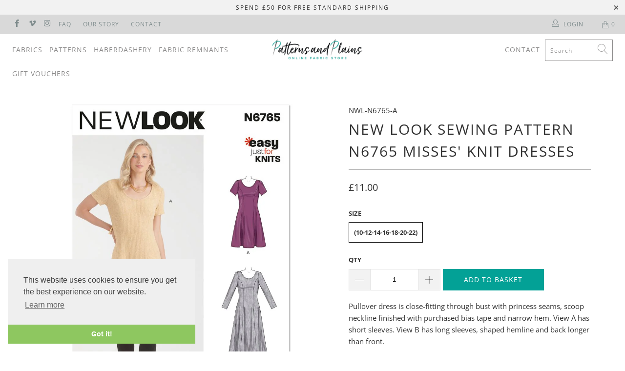

--- FILE ---
content_type: text/html; charset=utf-8
request_url: https://patternsandplains.com/products/new-look-sewing-pattern-n6765-misses-knit-dresses-6765
body_size: 27749
content:


 <!DOCTYPE html>
<html lang="en"> <head> <meta name="google-site-verification" content="hwqbFRg0FPCR-OuUHqW4SnY18JXEx3fWJ4KHgGTmprE" /> <meta charset="utf-8"> <meta http-equiv="cleartype" content="on"> <meta name="robots" content="index,follow"> <!-- Mobile Specific Metas --> <meta name="HandheldFriendly" content="True"> <meta name="MobileOptimized" content="320"> <meta name="viewport" content="width=device-width,initial-scale=1"> <meta name="theme-color" content="#ffffff"> <title>
      New Look Sewing Pattern N6765 Misses&#39; Knit Dresses 6765 - Patterns and Plains</title> <link rel="preconnect dns-prefetch" href="https://fonts.shopifycdn.com" /> <link rel="preconnect dns-prefetch" href="https://cdn.shopify.com" /> <link rel="preconnect dns-prefetch" href="https://v.shopify.com" /> <link rel="preconnect dns-prefetch" href="https://cdn.shopifycloud.com" /> <link rel="stylesheet" href="https://cdnjs.cloudflare.com/ajax/libs/fancybox/3.5.6/jquery.fancybox.css"> <!-- Stylesheets for Turbo 4.1.3 --> <link href="//patternsandplains.com/cdn/shop/t/22/assets/styles.scss.css?v=59038045954008189711763478085" rel="stylesheet" type="text/css" media="all" /> <script>
      window.lazySizesConfig = window.lazySizesConfig || {};

      lazySizesConfig.expand = 300;
      lazySizesConfig.loadHidden = false;

      /*! lazysizes - v4.1.4 */
      !function(a,b){var c=b(a,a.document);a.lazySizes=c,"object"==typeof module&&module.exports&&(module.exports=c)}(window,function(a,b){"use strict";if(b.getElementsByClassName){var c,d,e=b.documentElement,f=a.Date,g=a.HTMLPictureElement,h="addEventListener",i="getAttribute",j=a[h],k=a.setTimeout,l=a.requestAnimationFrame||k,m=a.requestIdleCallback,n=/^picture$/i,o=["load","error","lazyincluded","_lazyloaded"],p={},q=Array.prototype.forEach,r=function(a,b){return p[b]||(p[b]=new RegExp("(\\s|^)"+b+"(\\s|$)")),p[b].test(a[i]("class")||"")&&p[b]},s=function(a,b){r(a,b)||a.setAttribute("class",(a[i]("class")||"").trim()+" "+b)},t=function(a,b){var c;(c=r(a,b))&&a.setAttribute("class",(a[i]("class")||"").replace(c," "))},u=function(a,b,c){var d=c?h:"removeEventListener";c&&u(a,b),o.forEach(function(c){a[d](c,b)})},v=function(a,d,e,f,g){var h=b.createEvent("Event");return e||(e={}),e.instance=c,h.initEvent(d,!f,!g),h.detail=e,a.dispatchEvent(h),h},w=function(b,c){var e;!g&&(e=a.picturefill||d.pf)?(c&&c.src&&!b[i]("srcset")&&b.setAttribute("srcset",c.src),e({reevaluate:!0,elements:[b]})):c&&c.src&&(b.src=c.src)},x=function(a,b){return(getComputedStyle(a,null)||{})[b]},y=function(a,b,c){for(c=c||a.offsetWidth;c<d.minSize&&b&&!a._lazysizesWidth;)c=b.offsetWidth,b=b.parentNode;return c},z=function(){var a,c,d=[],e=[],f=d,g=function(){var b=f;for(f=d.length?e:d,a=!0,c=!1;b.length;)b.shift()();a=!1},h=function(d,e){a&&!e?d.apply(this,arguments):(f.push(d),c||(c=!0,(b.hidden?k:l)(g)))};return h._lsFlush=g,h}(),A=function(a,b){return b?function(){z(a)}:function(){var b=this,c=arguments;z(function(){a.apply(b,c)})}},B=function(a){var b,c=0,e=d.throttleDelay,g=d.ricTimeout,h=function(){b=!1,c=f.now(),a()},i=m&&g>49?function(){m(h,{timeout:g}),g!==d.ricTimeout&&(g=d.ricTimeout)}:A(function(){k(h)},!0);return function(a){var d;(a=a===!0)&&(g=33),b||(b=!0,d=e-(f.now()-c),0>d&&(d=0),a||9>d?i():k(i,d))}},C=function(a){var b,c,d=99,e=function(){b=null,a()},g=function(){var a=f.now()-c;d>a?k(g,d-a):(m||e)(e)};return function(){c=f.now(),b||(b=k(g,d))}};!function(){var b,c={lazyClass:"lazyload",loadedClass:"lazyloaded",loadingClass:"lazyloading",preloadClass:"lazypreload",errorClass:"lazyerror",autosizesClass:"lazyautosizes",srcAttr:"data-src",srcsetAttr:"data-srcset",sizesAttr:"data-sizes",minSize:40,customMedia:{},init:!0,expFactor:1.5,hFac:.8,loadMode:2,loadHidden:!0,ricTimeout:0,throttleDelay:125};d=a.lazySizesConfig||a.lazysizesConfig||{};for(b in c)b in d||(d[b]=c[b]);a.lazySizesConfig=d,k(function(){d.init&&F()})}();var D=function(){var g,l,m,o,p,y,D,F,G,H,I,J,K,L,M=/^img$/i,N=/^iframe$/i,O="onscroll"in a&&!/(gle|ing)bot/.test(navigator.userAgent),P=0,Q=0,R=0,S=-1,T=function(a){R--,a&&a.target&&u(a.target,T),(!a||0>R||!a.target)&&(R=0)},U=function(a,c){var d,f=a,g="hidden"==x(b.body,"visibility")||"hidden"!=x(a.parentNode,"visibility")&&"hidden"!=x(a,"visibility");for(F-=c,I+=c,G-=c,H+=c;g&&(f=f.offsetParent)&&f!=b.body&&f!=e;)g=(x(f,"opacity")||1)>0,g&&"visible"!=x(f,"overflow")&&(d=f.getBoundingClientRect(),g=H>d.left&&G<d.right&&I>d.top-1&&F<d.bottom+1);return g},V=function(){var a,f,h,j,k,m,n,p,q,r=c.elements;if((o=d.loadMode)&&8>R&&(a=r.length)){f=0,S++,null==K&&("expand"in d||(d.expand=e.clientHeight>500&&e.clientWidth>500?500:370),J=d.expand,K=J*d.expFactor),K>Q&&1>R&&S>2&&o>2&&!b.hidden?(Q=K,S=0):Q=o>1&&S>1&&6>R?J:P;for(;a>f;f++)if(r[f]&&!r[f]._lazyRace)if(O)if((p=r[f][i]("data-expand"))&&(m=1*p)||(m=Q),q!==m&&(y=innerWidth+m*L,D=innerHeight+m,n=-1*m,q=m),h=r[f].getBoundingClientRect(),(I=h.bottom)>=n&&(F=h.top)<=D&&(H=h.right)>=n*L&&(G=h.left)<=y&&(I||H||G||F)&&(d.loadHidden||"hidden"!=x(r[f],"visibility"))&&(l&&3>R&&!p&&(3>o||4>S)||U(r[f],m))){if(ba(r[f]),k=!0,R>9)break}else!k&&l&&!j&&4>R&&4>S&&o>2&&(g[0]||d.preloadAfterLoad)&&(g[0]||!p&&(I||H||G||F||"auto"!=r[f][i](d.sizesAttr)))&&(j=g[0]||r[f]);else ba(r[f]);j&&!k&&ba(j)}},W=B(V),X=function(a){s(a.target,d.loadedClass),t(a.target,d.loadingClass),u(a.target,Z),v(a.target,"lazyloaded")},Y=A(X),Z=function(a){Y({target:a.target})},$=function(a,b){try{a.contentWindow.location.replace(b)}catch(c){a.src=b}},_=function(a){var b,c=a[i](d.srcsetAttr);(b=d.customMedia[a[i]("data-media")||a[i]("media")])&&a.setAttribute("media",b),c&&a.setAttribute("srcset",c)},aa=A(function(a,b,c,e,f){var g,h,j,l,o,p;(o=v(a,"lazybeforeunveil",b)).defaultPrevented||(e&&(c?s(a,d.autosizesClass):a.setAttribute("sizes",e)),h=a[i](d.srcsetAttr),g=a[i](d.srcAttr),f&&(j=a.parentNode,l=j&&n.test(j.nodeName||"")),p=b.firesLoad||"src"in a&&(h||g||l),o={target:a},p&&(u(a,T,!0),clearTimeout(m),m=k(T,2500),s(a,d.loadingClass),u(a,Z,!0)),l&&q.call(j.getElementsByTagName("source"),_),h?a.setAttribute("srcset",h):g&&!l&&(N.test(a.nodeName)?$(a,g):a.src=g),f&&(h||l)&&w(a,{src:g})),a._lazyRace&&delete a._lazyRace,t(a,d.lazyClass),z(function(){(!p||a.complete&&a.naturalWidth>1)&&(p?T(o):R--,X(o))},!0)}),ba=function(a){var b,c=M.test(a.nodeName),e=c&&(a[i](d.sizesAttr)||a[i]("sizes")),f="auto"==e;(!f&&l||!c||!a[i]("src")&&!a.srcset||a.complete||r(a,d.errorClass)||!r(a,d.lazyClass))&&(b=v(a,"lazyunveilread").detail,f&&E.updateElem(a,!0,a.offsetWidth),a._lazyRace=!0,R++,aa(a,b,f,e,c))},ca=function(){if(!l){if(f.now()-p<999)return void k(ca,999);var a=C(function(){d.loadMode=3,W()});l=!0,d.loadMode=3,W(),j("scroll",function(){3==d.loadMode&&(d.loadMode=2),a()},!0)}};return{_:function(){p=f.now(),c.elements=b.getElementsByClassName(d.lazyClass),g=b.getElementsByClassName(d.lazyClass+" "+d.preloadClass),L=d.hFac,j("scroll",W,!0),j("resize",W,!0),a.MutationObserver?new MutationObserver(W).observe(e,{childList:!0,subtree:!0,attributes:!0}):(e[h]("DOMNodeInserted",W,!0),e[h]("DOMAttrModified",W,!0),setInterval(W,999)),j("hashchange",W,!0),["focus","mouseover","click","load","transitionend","animationend","webkitAnimationEnd"].forEach(function(a){b[h](a,W,!0)}),/d$|^c/.test(b.readyState)?ca():(j("load",ca),b[h]("DOMContentLoaded",W),k(ca,2e4)),c.elements.length?(V(),z._lsFlush()):W()},checkElems:W,unveil:ba}}(),E=function(){var a,c=A(function(a,b,c,d){var e,f,g;if(a._lazysizesWidth=d,d+="px",a.setAttribute("sizes",d),n.test(b.nodeName||""))for(e=b.getElementsByTagName("source"),f=0,g=e.length;g>f;f++)e[f].setAttribute("sizes",d);c.detail.dataAttr||w(a,c.detail)}),e=function(a,b,d){var e,f=a.parentNode;f&&(d=y(a,f,d),e=v(a,"lazybeforesizes",{width:d,dataAttr:!!b}),e.defaultPrevented||(d=e.detail.width,d&&d!==a._lazysizesWidth&&c(a,f,e,d)))},f=function(){var b,c=a.length;if(c)for(b=0;c>b;b++)e(a[b])},g=C(f);return{_:function(){a=b.getElementsByClassName(d.autosizesClass),j("resize",g)},checkElems:g,updateElem:e}}(),F=function(){F.i||(F.i=!0,E._(),D._())};return c={cfg:d,autoSizer:E,loader:D,init:F,uP:w,aC:s,rC:t,hC:r,fire:v,gW:y,rAF:z}}});

      /*! lazysizes - v4.1.4 */
      !function(a,b){var c=function(){b(a.lazySizes),a.removeEventListener("lazyunveilread",c,!0)};b=b.bind(null,a,a.document),"object"==typeof module&&module.exports?b(require("lazysizes")):a.lazySizes?c():a.addEventListener("lazyunveilread",c,!0)}(window,function(a,b,c){"use strict";function d(){this.ratioElems=b.getElementsByClassName("lazyaspectratio"),this._setupEvents(),this.processImages()}if(a.addEventListener){var e,f,g,h=Array.prototype.forEach,i=/^picture$/i,j="data-aspectratio",k="img["+j+"]",l=function(b){return a.matchMedia?(l=function(a){return!a||(matchMedia(a)||{}).matches})(b):a.Modernizr&&Modernizr.mq?!b||Modernizr.mq(b):!b},m=c.aC,n=c.rC,o=c.cfg;d.prototype={_setupEvents:function(){var a=this,c=function(b){b.naturalWidth<36?a.addAspectRatio(b,!0):a.removeAspectRatio(b,!0)},d=function(){a.processImages()};b.addEventListener("load",function(a){a.target.getAttribute&&a.target.getAttribute(j)&&c(a.target)},!0),addEventListener("resize",function(){var b,d=function(){h.call(a.ratioElems,c)};return function(){clearTimeout(b),b=setTimeout(d,99)}}()),b.addEventListener("DOMContentLoaded",d),addEventListener("load",d)},processImages:function(a){var c,d;a||(a=b),c="length"in a&&!a.nodeName?a:a.querySelectorAll(k);for(d=0;d<c.length;d++)c[d].naturalWidth>36?this.removeAspectRatio(c[d]):this.addAspectRatio(c[d])},getSelectedRatio:function(a){var b,c,d,e,f,g=a.parentNode;if(g&&i.test(g.nodeName||""))for(d=g.getElementsByTagName("source"),b=0,c=d.length;c>b;b++)if(e=d[b].getAttribute("data-media")||d[b].getAttribute("media"),o.customMedia[e]&&(e=o.customMedia[e]),l(e)){f=d[b].getAttribute(j);break}return f||a.getAttribute(j)||""},parseRatio:function(){var a=/^\s*([+\d\.]+)(\s*[\/x]\s*([+\d\.]+))?\s*$/,b={};return function(c){var d;return!b[c]&&(d=c.match(a))&&(d[3]?b[c]=d[1]/d[3]:b[c]=1*d[1]),b[c]}}(),addAspectRatio:function(b,c){var d,e=b.offsetWidth,f=b.offsetHeight;return c||m(b,"lazyaspectratio"),36>e&&0>=f?void((e||f&&a.console)&&console.log("Define width or height of image, so we can calculate the other dimension")):(d=this.getSelectedRatio(b),d=this.parseRatio(d),void(d&&(e?b.style.height=e/d+"px":b.style.width=f*d+"px")))},removeAspectRatio:function(a){n(a,"lazyaspectratio"),a.style.height="",a.style.width="",a.removeAttribute(j)}},f=function(){g=a.jQuery||a.Zepto||a.shoestring||a.$,g&&g.fn&&!g.fn.imageRatio&&g.fn.filter&&g.fn.add&&g.fn.find?g.fn.imageRatio=function(){return e.processImages(this.find(k).add(this.filter(k))),this}:g=!1},f(),setTimeout(f),e=new d,a.imageRatio=e,"object"==typeof module&&module.exports?module.exports=e:"function"==typeof define&&define.amd&&define(e)}});

        /*! lazysizes - v4.1.5 */
        !function(a,b){var c=function(){b(a.lazySizes),a.removeEventListener("lazyunveilread",c,!0)};b=b.bind(null,a,a.document),"object"==typeof module&&module.exports?b(require("lazysizes")):a.lazySizes?c():a.addEventListener("lazyunveilread",c,!0)}(window,function(a,b,c){"use strict";if(a.addEventListener){var d=/\s+/g,e=/\s*\|\s+|\s+\|\s*/g,f=/^(.+?)(?:\s+\[\s*(.+?)\s*\])(?:\s+\[\s*(.+?)\s*\])?$/,g=/^\s*\(*\s*type\s*:\s*(.+?)\s*\)*\s*$/,h=/\(|\)|'/,i={contain:1,cover:1},j=function(a){var b=c.gW(a,a.parentNode);return(!a._lazysizesWidth||b>a._lazysizesWidth)&&(a._lazysizesWidth=b),a._lazysizesWidth},k=function(a){var b;return b=(getComputedStyle(a)||{getPropertyValue:function(){}}).getPropertyValue("background-size"),!i[b]&&i[a.style.backgroundSize]&&(b=a.style.backgroundSize),b},l=function(a,b){if(b){var c=b.match(g);c&&c[1]?a.setAttribute("type",c[1]):a.setAttribute("media",lazySizesConfig.customMedia[b]||b)}},m=function(a,c,g){var h=b.createElement("picture"),i=c.getAttribute(lazySizesConfig.sizesAttr),j=c.getAttribute("data-ratio"),k=c.getAttribute("data-optimumx");c._lazybgset&&c._lazybgset.parentNode==c&&c.removeChild(c._lazybgset),Object.defineProperty(g,"_lazybgset",{value:c,writable:!0}),Object.defineProperty(c,"_lazybgset",{value:h,writable:!0}),a=a.replace(d," ").split(e),h.style.display="none",g.className=lazySizesConfig.lazyClass,1!=a.length||i||(i="auto"),a.forEach(function(a){var c,d=b.createElement("source");i&&"auto"!=i&&d.setAttribute("sizes",i),(c=a.match(f))?(d.setAttribute(lazySizesConfig.srcsetAttr,c[1]),l(d,c[2]),l(d,c[3])):d.setAttribute(lazySizesConfig.srcsetAttr,a),h.appendChild(d)}),i&&(g.setAttribute(lazySizesConfig.sizesAttr,i),c.removeAttribute(lazySizesConfig.sizesAttr),c.removeAttribute("sizes")),k&&g.setAttribute("data-optimumx",k),j&&g.setAttribute("data-ratio",j),h.appendChild(g),c.appendChild(h)},n=function(a){if(a.target._lazybgset){var b=a.target,d=b._lazybgset,e=b.currentSrc||b.src;if(e){var f=c.fire(d,"bgsetproxy",{src:e,useSrc:h.test(e)?JSON.stringify(e):e});f.defaultPrevented||(d.style.backgroundImage="url("+f.detail.useSrc+")")}b._lazybgsetLoading&&(c.fire(d,"_lazyloaded",{},!1,!0),delete b._lazybgsetLoading)}};addEventListener("lazybeforeunveil",function(a){var d,e,f;!a.defaultPrevented&&(d=a.target.getAttribute("data-bgset"))&&(f=a.target,e=b.createElement("img"),e.alt="",e._lazybgsetLoading=!0,a.detail.firesLoad=!0,m(d,f,e),setTimeout(function(){c.loader.unveil(e),c.rAF(function(){c.fire(e,"_lazyloaded",{},!0,!0),e.complete&&n({target:e})})}))}),b.addEventListener("load",n,!0),a.addEventListener("lazybeforesizes",function(a){if(a.detail.instance==c&&a.target._lazybgset&&a.detail.dataAttr){var b=a.target._lazybgset,d=k(b);i[d]&&(a.target._lazysizesParentFit=d,c.rAF(function(){a.target.setAttribute("data-parent-fit",d),a.target._lazysizesParentFit&&delete a.target._lazysizesParentFit}))}},!0),b.documentElement.addEventListener("lazybeforesizes",function(a){!a.defaultPrevented&&a.target._lazybgset&&a.detail.instance==c&&(a.detail.width=j(a.target._lazybgset))})}});</script> <meta name="description" content="New Look Sewing Pattern N6765 Misses&#39; Knit Dresses 6765 from patterns and plains range of patterns for Women. Pullover dress is close-fitting through bust with princess seams, scoop neckline finished with purchased bias tape and narrow hem. View A has short sleeves. View B has long sleeves, shaped hemline and back longer than front.Difficulty: Easy" /> <link rel="shortcut icon" type="image/x-icon" href="//patternsandplains.com/cdn/shop/files/Untitled-1_180x180.png?v=1613521830"> <link rel="apple-touch-icon" href="//patternsandplains.com/cdn/shop/files/Untitled-1_180x180.png?v=1613521830"/> <link rel="apple-touch-icon" sizes="57x57" href="//patternsandplains.com/cdn/shop/files/Untitled-1_57x57.png?v=1613521830"/> <link rel="apple-touch-icon" sizes="60x60" href="//patternsandplains.com/cdn/shop/files/Untitled-1_60x60.png?v=1613521830"/> <link rel="apple-touch-icon" sizes="72x72" href="//patternsandplains.com/cdn/shop/files/Untitled-1_72x72.png?v=1613521830"/> <link rel="apple-touch-icon" sizes="76x76" href="//patternsandplains.com/cdn/shop/files/Untitled-1_76x76.png?v=1613521830"/> <link rel="apple-touch-icon" sizes="114x114" href="//patternsandplains.com/cdn/shop/files/Untitled-1_114x114.png?v=1613521830"/> <link rel="apple-touch-icon" sizes="180x180" href="//patternsandplains.com/cdn/shop/files/Untitled-1_180x180.png?v=1613521830"/> <link rel="apple-touch-icon" sizes="228x228" href="//patternsandplains.com/cdn/shop/files/Untitled-1_228x228.png?v=1613521830"/> <link rel="canonical" href="https://patternsandplains.com/products/new-look-sewing-pattern-n6765-misses-knit-dresses-6765" /> <script>window.performance && window.performance.mark && window.performance.mark('shopify.content_for_header.start');</script><meta id="shopify-digital-wallet" name="shopify-digital-wallet" content="/1694662692/digital_wallets/dialog">
<meta name="shopify-checkout-api-token" content="38fe86c27f0e63ad938dfcd794b71c3c">
<meta id="in-context-paypal-metadata" data-shop-id="1694662692" data-venmo-supported="false" data-environment="production" data-locale="en_US" data-paypal-v4="true" data-currency="GBP">
<link rel="alternate" type="application/json+oembed" href="https://patternsandplains.com/products/new-look-sewing-pattern-n6765-misses-knit-dresses-6765.oembed">
<script async="async" src="/checkouts/internal/preloads.js?locale=en-GB"></script>
<script id="apple-pay-shop-capabilities" type="application/json">{"shopId":1694662692,"countryCode":"GB","currencyCode":"GBP","merchantCapabilities":["supports3DS"],"merchantId":"gid:\/\/shopify\/Shop\/1694662692","merchantName":"Patterns and Plains","requiredBillingContactFields":["postalAddress","email"],"requiredShippingContactFields":["postalAddress","email"],"shippingType":"shipping","supportedNetworks":["visa","maestro","masterCard","amex","discover","elo"],"total":{"type":"pending","label":"Patterns and Plains","amount":"1.00"},"shopifyPaymentsEnabled":true,"supportsSubscriptions":true}</script>
<script id="shopify-features" type="application/json">{"accessToken":"38fe86c27f0e63ad938dfcd794b71c3c","betas":["rich-media-storefront-analytics"],"domain":"patternsandplains.com","predictiveSearch":true,"shopId":1694662692,"locale":"en"}</script>
<script>var Shopify = Shopify || {};
Shopify.shop = "fabrics-and-threads.myshopify.com";
Shopify.locale = "en";
Shopify.currency = {"active":"GBP","rate":"1.0"};
Shopify.country = "GB";
Shopify.theme = {"name":"Development Copy for Allen + Dave Gutterman...","id":173659947388,"schema_name":"Turbo","schema_version":"4.1.3","theme_store_id":null,"role":"main"};
Shopify.theme.handle = "null";
Shopify.theme.style = {"id":null,"handle":null};
Shopify.cdnHost = "patternsandplains.com/cdn";
Shopify.routes = Shopify.routes || {};
Shopify.routes.root = "/";</script>
<script type="module">!function(o){(o.Shopify=o.Shopify||{}).modules=!0}(window);</script>
<script>!function(o){function n(){var o=[];function n(){o.push(Array.prototype.slice.apply(arguments))}return n.q=o,n}var t=o.Shopify=o.Shopify||{};t.loadFeatures=n(),t.autoloadFeatures=n()}(window);</script>
<script id="shop-js-analytics" type="application/json">{"pageType":"product"}</script>
<script defer="defer" async type="module" src="//patternsandplains.com/cdn/shopifycloud/shop-js/modules/v2/client.init-shop-cart-sync_BT-GjEfc.en.esm.js"></script>
<script defer="defer" async type="module" src="//patternsandplains.com/cdn/shopifycloud/shop-js/modules/v2/chunk.common_D58fp_Oc.esm.js"></script>
<script defer="defer" async type="module" src="//patternsandplains.com/cdn/shopifycloud/shop-js/modules/v2/chunk.modal_xMitdFEc.esm.js"></script>
<script type="module">
  await import("//patternsandplains.com/cdn/shopifycloud/shop-js/modules/v2/client.init-shop-cart-sync_BT-GjEfc.en.esm.js");
await import("//patternsandplains.com/cdn/shopifycloud/shop-js/modules/v2/chunk.common_D58fp_Oc.esm.js");
await import("//patternsandplains.com/cdn/shopifycloud/shop-js/modules/v2/chunk.modal_xMitdFEc.esm.js");

  window.Shopify.SignInWithShop?.initShopCartSync?.({"fedCMEnabled":true,"windoidEnabled":true});

</script>
<script>(function() {
  var isLoaded = false;
  function asyncLoad() {
    if (isLoaded) return;
    isLoaded = true;
    var urls = ["https:\/\/chimpstatic.com\/mcjs-connected\/js\/users\/d814e896fbe56d8a2b28c9ea3\/c6465081ba2bee6eab5979609.js?shop=fabrics-and-threads.myshopify.com"];
    for (var i = 0; i <urls.length; i++) {
      var s = document.createElement('script');
      s.type = 'text/javascript';
      s.async = true;
      s.src = urls[i];
      var x = document.getElementsByTagName('script')[0];
      x.parentNode.insertBefore(s, x);
    }
  };
  if(window.attachEvent) {
    window.attachEvent('onload', asyncLoad);
  } else {
    window.addEventListener('load', asyncLoad, false);
  }
})();</script>
<script id="__st">var __st={"a":1694662692,"offset":0,"reqid":"23d45b66-d8ca-4f61-b10e-b5dee9522d3f-1769264203","pageurl":"patternsandplains.com\/products\/new-look-sewing-pattern-n6765-misses-knit-dresses-6765","u":"e3686b253c42","p":"product","rtyp":"product","rid":7365988843556};</script>
<script>window.ShopifyPaypalV4VisibilityTracking = true;</script>
<script id="captcha-bootstrap">!function(){'use strict';const t='contact',e='account',n='new_comment',o=[[t,t],['blogs',n],['comments',n],[t,'customer']],c=[[e,'customer_login'],[e,'guest_login'],[e,'recover_customer_password'],[e,'create_customer']],r=t=>t.map((([t,e])=>`form[action*='/${t}']:not([data-nocaptcha='true']) input[name='form_type'][value='${e}']`)).join(','),a=t=>()=>t?[...document.querySelectorAll(t)].map((t=>t.form)):[];function s(){const t=[...o],e=r(t);return a(e)}const i='password',u='form_key',d=['recaptcha-v3-token','g-recaptcha-response','h-captcha-response',i],f=()=>{try{return window.sessionStorage}catch{return}},m='__shopify_v',_=t=>t.elements[u];function p(t,e,n=!1){try{const o=window.sessionStorage,c=JSON.parse(o.getItem(e)),{data:r}=function(t){const{data:e,action:n}=t;return t[m]||n?{data:e,action:n}:{data:t,action:n}}(c);for(const[e,n]of Object.entries(r))t.elements[e]&&(t.elements[e].value=n);n&&o.removeItem(e)}catch(o){console.error('form repopulation failed',{error:o})}}const l='form_type',E='cptcha';function T(t){t.dataset[E]=!0}const w=window,h=w.document,L='Shopify',v='ce_forms',y='captcha';let A=!1;((t,e)=>{const n=(g='f06e6c50-85a8-45c8-87d0-21a2b65856fe',I='https://cdn.shopify.com/shopifycloud/storefront-forms-hcaptcha/ce_storefront_forms_captcha_hcaptcha.v1.5.2.iife.js',D={infoText:'Protected by hCaptcha',privacyText:'Privacy',termsText:'Terms'},(t,e,n)=>{const o=w[L][v],c=o.bindForm;if(c)return c(t,g,e,D).then(n);var r;o.q.push([[t,g,e,D],n]),r=I,A||(h.body.append(Object.assign(h.createElement('script'),{id:'captcha-provider',async:!0,src:r})),A=!0)});var g,I,D;w[L]=w[L]||{},w[L][v]=w[L][v]||{},w[L][v].q=[],w[L][y]=w[L][y]||{},w[L][y].protect=function(t,e){n(t,void 0,e),T(t)},Object.freeze(w[L][y]),function(t,e,n,w,h,L){const[v,y,A,g]=function(t,e,n){const i=e?o:[],u=t?c:[],d=[...i,...u],f=r(d),m=r(i),_=r(d.filter((([t,e])=>n.includes(e))));return[a(f),a(m),a(_),s()]}(w,h,L),I=t=>{const e=t.target;return e instanceof HTMLFormElement?e:e&&e.form},D=t=>v().includes(t);t.addEventListener('submit',(t=>{const e=I(t);if(!e)return;const n=D(e)&&!e.dataset.hcaptchaBound&&!e.dataset.recaptchaBound,o=_(e),c=g().includes(e)&&(!o||!o.value);(n||c)&&t.preventDefault(),c&&!n&&(function(t){try{if(!f())return;!function(t){const e=f();if(!e)return;const n=_(t);if(!n)return;const o=n.value;o&&e.removeItem(o)}(t);const e=Array.from(Array(32),(()=>Math.random().toString(36)[2])).join('');!function(t,e){_(t)||t.append(Object.assign(document.createElement('input'),{type:'hidden',name:u})),t.elements[u].value=e}(t,e),function(t,e){const n=f();if(!n)return;const o=[...t.querySelectorAll(`input[type='${i}']`)].map((({name:t})=>t)),c=[...d,...o],r={};for(const[a,s]of new FormData(t).entries())c.includes(a)||(r[a]=s);n.setItem(e,JSON.stringify({[m]:1,action:t.action,data:r}))}(t,e)}catch(e){console.error('failed to persist form',e)}}(e),e.submit())}));const S=(t,e)=>{t&&!t.dataset[E]&&(n(t,e.some((e=>e===t))),T(t))};for(const o of['focusin','change'])t.addEventListener(o,(t=>{const e=I(t);D(e)&&S(e,y())}));const B=e.get('form_key'),M=e.get(l),P=B&&M;t.addEventListener('DOMContentLoaded',(()=>{const t=y();if(P)for(const e of t)e.elements[l].value===M&&p(e,B);[...new Set([...A(),...v().filter((t=>'true'===t.dataset.shopifyCaptcha))])].forEach((e=>S(e,t)))}))}(h,new URLSearchParams(w.location.search),n,t,e,['guest_login'])})(!0,!0)}();</script>
<script integrity="sha256-4kQ18oKyAcykRKYeNunJcIwy7WH5gtpwJnB7kiuLZ1E=" data-source-attribution="shopify.loadfeatures" defer="defer" src="//patternsandplains.com/cdn/shopifycloud/storefront/assets/storefront/load_feature-a0a9edcb.js" crossorigin="anonymous"></script>
<script data-source-attribution="shopify.dynamic_checkout.dynamic.init">var Shopify=Shopify||{};Shopify.PaymentButton=Shopify.PaymentButton||{isStorefrontPortableWallets:!0,init:function(){window.Shopify.PaymentButton.init=function(){};var t=document.createElement("script");t.src="https://patternsandplains.com/cdn/shopifycloud/portable-wallets/latest/portable-wallets.en.js",t.type="module",document.head.appendChild(t)}};
</script>
<script data-source-attribution="shopify.dynamic_checkout.buyer_consent">
  function portableWalletsHideBuyerConsent(e){var t=document.getElementById("shopify-buyer-consent"),n=document.getElementById("shopify-subscription-policy-button");t&&n&&(t.classList.add("hidden"),t.setAttribute("aria-hidden","true"),n.removeEventListener("click",e))}function portableWalletsShowBuyerConsent(e){var t=document.getElementById("shopify-buyer-consent"),n=document.getElementById("shopify-subscription-policy-button");t&&n&&(t.classList.remove("hidden"),t.removeAttribute("aria-hidden"),n.addEventListener("click",e))}window.Shopify?.PaymentButton&&(window.Shopify.PaymentButton.hideBuyerConsent=portableWalletsHideBuyerConsent,window.Shopify.PaymentButton.showBuyerConsent=portableWalletsShowBuyerConsent);
</script>
<script data-source-attribution="shopify.dynamic_checkout.cart.bootstrap">document.addEventListener("DOMContentLoaded",(function(){function t(){return document.querySelector("shopify-accelerated-checkout-cart, shopify-accelerated-checkout")}if(t())Shopify.PaymentButton.init();else{new MutationObserver((function(e,n){t()&&(Shopify.PaymentButton.init(),n.disconnect())})).observe(document.body,{childList:!0,subtree:!0})}}));
</script>
<link id="shopify-accelerated-checkout-styles" rel="stylesheet" media="screen" href="https://patternsandplains.com/cdn/shopifycloud/portable-wallets/latest/accelerated-checkout-backwards-compat.css" crossorigin="anonymous">
<style id="shopify-accelerated-checkout-cart">
        #shopify-buyer-consent {
  margin-top: 1em;
  display: inline-block;
  width: 100%;
}

#shopify-buyer-consent.hidden {
  display: none;
}

#shopify-subscription-policy-button {
  background: none;
  border: none;
  padding: 0;
  text-decoration: underline;
  font-size: inherit;
  cursor: pointer;
}

#shopify-subscription-policy-button::before {
  box-shadow: none;
}

      </style>

<script>window.performance && window.performance.mark && window.performance.mark('shopify.content_for_header.end');</script>

    

<meta name="author" content="Patterns and Plains">
<meta property="og:url" content="https://patternsandplains.com/products/new-look-sewing-pattern-n6765-misses-knit-dresses-6765">
<meta property="og:site_name" content="Patterns and Plains"> <meta property="og:type" content="product"> <meta property="og:title" content="New Look Sewing Pattern N6765 Misses&#39; Knit Dresses"> <meta property="og:image" content="https://patternsandplains.com/cdn/shop/products/patternsandplains.com-new-look-sewing-pattern-n6765-misses-knit-dresses-6765-1_600x.jpg?v=1701781099"> <meta property="og:image:secure_url" content="https://patternsandplains.com/cdn/shop/products/patternsandplains.com-new-look-sewing-pattern-n6765-misses-knit-dresses-6765-1_600x.jpg?v=1701781099"> <meta property="og:image:width" content="1024"> <meta property="og:image:height" content="1024"> <meta property="og:image" content="https://patternsandplains.com/cdn/shop/products/patternsandplains.com-new-look-sewing-pattern-n6765-misses-knit-dresses-6765-2_600x.jpg?v=1701781100"> <meta property="og:image:secure_url" content="https://patternsandplains.com/cdn/shop/products/patternsandplains.com-new-look-sewing-pattern-n6765-misses-knit-dresses-6765-2_600x.jpg?v=1701781100"> <meta property="og:image:width" content="1024"> <meta property="og:image:height" content="1024"> <meta property="og:image" content="https://patternsandplains.com/cdn/shop/products/patternsandplains.com-new-look-sewing-pattern-n6765-misses-knit-dresses-6765-3_600x.jpg?v=1701781100"> <meta property="og:image:secure_url" content="https://patternsandplains.com/cdn/shop/products/patternsandplains.com-new-look-sewing-pattern-n6765-misses-knit-dresses-6765-3_600x.jpg?v=1701781100"> <meta property="og:image:width" content="1024"> <meta property="og:image:height" content="1024"> <meta property="product:price:amount" content="11.00"> <meta property="product:price:currency" content="GBP"> <meta property="og:description" content="New Look Sewing Pattern N6765 Misses&#39; Knit Dresses 6765 from patterns and plains range of patterns for Women. Pullover dress is close-fitting through bust with princess seams, scoop neckline finished with purchased bias tape and narrow hem. View A has short sleeves. View B has long sleeves, shaped hemline and back longer than front.Difficulty: Easy">




<meta name="twitter:card" content="summary"> <meta name="twitter:title" content="New Look Sewing Pattern N6765 Misses' Knit Dresses"> <meta name="twitter:description" content="
Pullover dress is close-fitting through bust with princess seams, scoop neckline finished with purchased bias tape and narrow hem.  View A has short sleeves. View B has long sleeves, shaped hemline and back longer than front.Difficulty: Easy
Suitable Fabrics:Moderate Stretch Knits such as Jersey, Lightweight Sweater Knits, Interlock. Pattern 6765.Click on the tabs below to see the line art drawings and fabric quantity details from the back of the pattern envelope.
Line Art Drawings
Fabric Quantity Details



"> <meta name="twitter:image" content="https://patternsandplains.com/cdn/shop/products/patternsandplains.com-new-look-sewing-pattern-n6765-misses-knit-dresses-6765-1_240x.jpg?v=1701781099"> <meta name="twitter:image:width" content="240"> <meta name="twitter:image:height" content="240"> <!-- Cookie Consent Stuff added by DH -->
<link rel="stylesheet" type="text/css" href="//cdnjs.cloudflare.com/ajax/libs/cookieconsent2/3.1.0/cookieconsent.min.css" />
<script src="//cdnjs.cloudflare.com/ajax/libs/cookieconsent2/3.1.0/cookieconsent.min.js"></script>
<script>
window.addEventListener("load", function(){
window.cookieconsent.initialise({
  "palette": {
    "popup": {
      "background": "#efefef",
      "text": "#404040"
    },
    "button": {
      "background": "#8ec760",
      "text": "#ffffff"
    }
  },
  "theme": "edgeless",
  "position": "bottom-left",
  "content": {
    "href": "policies/privacy-policy"
  }
})});
</script> <!-- End of Cookie Stuff --><link href="https://monorail-edge.shopifysvc.com" rel="dns-prefetch">
<script>(function(){if ("sendBeacon" in navigator && "performance" in window) {try {var session_token_from_headers = performance.getEntriesByType('navigation')[0].serverTiming.find(x => x.name == '_s').description;} catch {var session_token_from_headers = undefined;}var session_cookie_matches = document.cookie.match(/_shopify_s=([^;]*)/);var session_token_from_cookie = session_cookie_matches && session_cookie_matches.length === 2 ? session_cookie_matches[1] : "";var session_token = session_token_from_headers || session_token_from_cookie || "";function handle_abandonment_event(e) {var entries = performance.getEntries().filter(function(entry) {return /monorail-edge.shopifysvc.com/.test(entry.name);});if (!window.abandonment_tracked && entries.length === 0) {window.abandonment_tracked = true;var currentMs = Date.now();var navigation_start = performance.timing.navigationStart;var payload = {shop_id: 1694662692,url: window.location.href,navigation_start,duration: currentMs - navigation_start,session_token,page_type: "product"};window.navigator.sendBeacon("https://monorail-edge.shopifysvc.com/v1/produce", JSON.stringify({schema_id: "online_store_buyer_site_abandonment/1.1",payload: payload,metadata: {event_created_at_ms: currentMs,event_sent_at_ms: currentMs}}));}}window.addEventListener('pagehide', handle_abandonment_event);}}());</script>
<script id="web-pixels-manager-setup">(function e(e,d,r,n,o){if(void 0===o&&(o={}),!Boolean(null===(a=null===(i=window.Shopify)||void 0===i?void 0:i.analytics)||void 0===a?void 0:a.replayQueue)){var i,a;window.Shopify=window.Shopify||{};var t=window.Shopify;t.analytics=t.analytics||{};var s=t.analytics;s.replayQueue=[],s.publish=function(e,d,r){return s.replayQueue.push([e,d,r]),!0};try{self.performance.mark("wpm:start")}catch(e){}var l=function(){var e={modern:/Edge?\/(1{2}[4-9]|1[2-9]\d|[2-9]\d{2}|\d{4,})\.\d+(\.\d+|)|Firefox\/(1{2}[4-9]|1[2-9]\d|[2-9]\d{2}|\d{4,})\.\d+(\.\d+|)|Chrom(ium|e)\/(9{2}|\d{3,})\.\d+(\.\d+|)|(Maci|X1{2}).+ Version\/(15\.\d+|(1[6-9]|[2-9]\d|\d{3,})\.\d+)([,.]\d+|)( \(\w+\)|)( Mobile\/\w+|) Safari\/|Chrome.+OPR\/(9{2}|\d{3,})\.\d+\.\d+|(CPU[ +]OS|iPhone[ +]OS|CPU[ +]iPhone|CPU IPhone OS|CPU iPad OS)[ +]+(15[._]\d+|(1[6-9]|[2-9]\d|\d{3,})[._]\d+)([._]\d+|)|Android:?[ /-](13[3-9]|1[4-9]\d|[2-9]\d{2}|\d{4,})(\.\d+|)(\.\d+|)|Android.+Firefox\/(13[5-9]|1[4-9]\d|[2-9]\d{2}|\d{4,})\.\d+(\.\d+|)|Android.+Chrom(ium|e)\/(13[3-9]|1[4-9]\d|[2-9]\d{2}|\d{4,})\.\d+(\.\d+|)|SamsungBrowser\/([2-9]\d|\d{3,})\.\d+/,legacy:/Edge?\/(1[6-9]|[2-9]\d|\d{3,})\.\d+(\.\d+|)|Firefox\/(5[4-9]|[6-9]\d|\d{3,})\.\d+(\.\d+|)|Chrom(ium|e)\/(5[1-9]|[6-9]\d|\d{3,})\.\d+(\.\d+|)([\d.]+$|.*Safari\/(?![\d.]+ Edge\/[\d.]+$))|(Maci|X1{2}).+ Version\/(10\.\d+|(1[1-9]|[2-9]\d|\d{3,})\.\d+)([,.]\d+|)( \(\w+\)|)( Mobile\/\w+|) Safari\/|Chrome.+OPR\/(3[89]|[4-9]\d|\d{3,})\.\d+\.\d+|(CPU[ +]OS|iPhone[ +]OS|CPU[ +]iPhone|CPU IPhone OS|CPU iPad OS)[ +]+(10[._]\d+|(1[1-9]|[2-9]\d|\d{3,})[._]\d+)([._]\d+|)|Android:?[ /-](13[3-9]|1[4-9]\d|[2-9]\d{2}|\d{4,})(\.\d+|)(\.\d+|)|Mobile Safari.+OPR\/([89]\d|\d{3,})\.\d+\.\d+|Android.+Firefox\/(13[5-9]|1[4-9]\d|[2-9]\d{2}|\d{4,})\.\d+(\.\d+|)|Android.+Chrom(ium|e)\/(13[3-9]|1[4-9]\d|[2-9]\d{2}|\d{4,})\.\d+(\.\d+|)|Android.+(UC? ?Browser|UCWEB|U3)[ /]?(15\.([5-9]|\d{2,})|(1[6-9]|[2-9]\d|\d{3,})\.\d+)\.\d+|SamsungBrowser\/(5\.\d+|([6-9]|\d{2,})\.\d+)|Android.+MQ{2}Browser\/(14(\.(9|\d{2,})|)|(1[5-9]|[2-9]\d|\d{3,})(\.\d+|))(\.\d+|)|K[Aa][Ii]OS\/(3\.\d+|([4-9]|\d{2,})\.\d+)(\.\d+|)/},d=e.modern,r=e.legacy,n=navigator.userAgent;return n.match(d)?"modern":n.match(r)?"legacy":"unknown"}(),u="modern"===l?"modern":"legacy",c=(null!=n?n:{modern:"",legacy:""})[u],f=function(e){return[e.baseUrl,"/wpm","/b",e.hashVersion,"modern"===e.buildTarget?"m":"l",".js"].join("")}({baseUrl:d,hashVersion:r,buildTarget:u}),m=function(e){var d=e.version,r=e.bundleTarget,n=e.surface,o=e.pageUrl,i=e.monorailEndpoint;return{emit:function(e){var a=e.status,t=e.errorMsg,s=(new Date).getTime(),l=JSON.stringify({metadata:{event_sent_at_ms:s},events:[{schema_id:"web_pixels_manager_load/3.1",payload:{version:d,bundle_target:r,page_url:o,status:a,surface:n,error_msg:t},metadata:{event_created_at_ms:s}}]});if(!i)return console&&console.warn&&console.warn("[Web Pixels Manager] No Monorail endpoint provided, skipping logging."),!1;try{return self.navigator.sendBeacon.bind(self.navigator)(i,l)}catch(e){}var u=new XMLHttpRequest;try{return u.open("POST",i,!0),u.setRequestHeader("Content-Type","text/plain"),u.send(l),!0}catch(e){return console&&console.warn&&console.warn("[Web Pixels Manager] Got an unhandled error while logging to Monorail."),!1}}}}({version:r,bundleTarget:l,surface:e.surface,pageUrl:self.location.href,monorailEndpoint:e.monorailEndpoint});try{o.browserTarget=l,function(e){var d=e.src,r=e.async,n=void 0===r||r,o=e.onload,i=e.onerror,a=e.sri,t=e.scriptDataAttributes,s=void 0===t?{}:t,l=document.createElement("script"),u=document.querySelector("head"),c=document.querySelector("body");if(l.async=n,l.src=d,a&&(l.integrity=a,l.crossOrigin="anonymous"),s)for(var f in s)if(Object.prototype.hasOwnProperty.call(s,f))try{l.dataset[f]=s[f]}catch(e){}if(o&&l.addEventListener("load",o),i&&l.addEventListener("error",i),u)u.appendChild(l);else{if(!c)throw new Error("Did not find a head or body element to append the script");c.appendChild(l)}}({src:f,async:!0,onload:function(){if(!function(){var e,d;return Boolean(null===(d=null===(e=window.Shopify)||void 0===e?void 0:e.analytics)||void 0===d?void 0:d.initialized)}()){var d=window.webPixelsManager.init(e)||void 0;if(d){var r=window.Shopify.analytics;r.replayQueue.forEach((function(e){var r=e[0],n=e[1],o=e[2];d.publishCustomEvent(r,n,o)})),r.replayQueue=[],r.publish=d.publishCustomEvent,r.visitor=d.visitor,r.initialized=!0}}},onerror:function(){return m.emit({status:"failed",errorMsg:"".concat(f," has failed to load")})},sri:function(e){var d=/^sha384-[A-Za-z0-9+/=]+$/;return"string"==typeof e&&d.test(e)}(c)?c:"",scriptDataAttributes:o}),m.emit({status:"loading"})}catch(e){m.emit({status:"failed",errorMsg:(null==e?void 0:e.message)||"Unknown error"})}}})({shopId: 1694662692,storefrontBaseUrl: "https://patternsandplains.com",extensionsBaseUrl: "https://extensions.shopifycdn.com/cdn/shopifycloud/web-pixels-manager",monorailEndpoint: "https://monorail-edge.shopifysvc.com/unstable/produce_batch",surface: "storefront-renderer",enabledBetaFlags: ["2dca8a86"],webPixelsConfigList: [{"id":"741605756","configuration":"{\"config\":\"{\\\"pixel_id\\\":\\\"G-D3SL76SK98\\\",\\\"gtag_events\\\":[{\\\"type\\\":\\\"purchase\\\",\\\"action_label\\\":\\\"G-D3SL76SK98\\\"},{\\\"type\\\":\\\"page_view\\\",\\\"action_label\\\":\\\"G-D3SL76SK98\\\"},{\\\"type\\\":\\\"view_item\\\",\\\"action_label\\\":\\\"G-D3SL76SK98\\\"},{\\\"type\\\":\\\"search\\\",\\\"action_label\\\":\\\"G-D3SL76SK98\\\"},{\\\"type\\\":\\\"add_to_cart\\\",\\\"action_label\\\":\\\"G-D3SL76SK98\\\"},{\\\"type\\\":\\\"begin_checkout\\\",\\\"action_label\\\":\\\"G-D3SL76SK98\\\"},{\\\"type\\\":\\\"add_payment_info\\\",\\\"action_label\\\":\\\"G-D3SL76SK98\\\"}],\\\"enable_monitoring_mode\\\":false}\"}","eventPayloadVersion":"v1","runtimeContext":"OPEN","scriptVersion":"b2a88bafab3e21179ed38636efcd8a93","type":"APP","apiClientId":1780363,"privacyPurposes":[],"dataSharingAdjustments":{"protectedCustomerApprovalScopes":["read_customer_address","read_customer_email","read_customer_name","read_customer_personal_data","read_customer_phone"]}},{"id":"shopify-app-pixel","configuration":"{}","eventPayloadVersion":"v1","runtimeContext":"STRICT","scriptVersion":"0450","apiClientId":"shopify-pixel","type":"APP","privacyPurposes":["ANALYTICS","MARKETING"]},{"id":"shopify-custom-pixel","eventPayloadVersion":"v1","runtimeContext":"LAX","scriptVersion":"0450","apiClientId":"shopify-pixel","type":"CUSTOM","privacyPurposes":["ANALYTICS","MARKETING"]}],isMerchantRequest: false,initData: {"shop":{"name":"Patterns and Plains","paymentSettings":{"currencyCode":"GBP"},"myshopifyDomain":"fabrics-and-threads.myshopify.com","countryCode":"GB","storefrontUrl":"https:\/\/patternsandplains.com"},"customer":null,"cart":null,"checkout":null,"productVariants":[{"price":{"amount":11.0,"currencyCode":"GBP"},"product":{"title":"New Look Sewing Pattern N6765 Misses' Knit Dresses","vendor":"New Look","id":"7365988843556","untranslatedTitle":"New Look Sewing Pattern N6765 Misses' Knit Dresses","url":"\/products\/new-look-sewing-pattern-n6765-misses-knit-dresses-6765","type":"Pattern"},"id":"40875847647268","image":{"src":"\/\/patternsandplains.com\/cdn\/shop\/products\/patternsandplains.com-new-look-sewing-pattern-n6765-misses-knit-dresses-6765-1.jpg?v=1701781099"},"sku":"NWL-N6765-A","title":"(10-12-14-16-18-20-22)","untranslatedTitle":"(10-12-14-16-18-20-22)"}],"purchasingCompany":null},},"https://patternsandplains.com/cdn","fcfee988w5aeb613cpc8e4bc33m6693e112",{"modern":"","legacy":""},{"shopId":"1694662692","storefrontBaseUrl":"https:\/\/patternsandplains.com","extensionBaseUrl":"https:\/\/extensions.shopifycdn.com\/cdn\/shopifycloud\/web-pixels-manager","surface":"storefront-renderer","enabledBetaFlags":"[\"2dca8a86\"]","isMerchantRequest":"false","hashVersion":"fcfee988w5aeb613cpc8e4bc33m6693e112","publish":"custom","events":"[[\"page_viewed\",{}],[\"product_viewed\",{\"productVariant\":{\"price\":{\"amount\":11.0,\"currencyCode\":\"GBP\"},\"product\":{\"title\":\"New Look Sewing Pattern N6765 Misses' Knit Dresses\",\"vendor\":\"New Look\",\"id\":\"7365988843556\",\"untranslatedTitle\":\"New Look Sewing Pattern N6765 Misses' Knit Dresses\",\"url\":\"\/products\/new-look-sewing-pattern-n6765-misses-knit-dresses-6765\",\"type\":\"Pattern\"},\"id\":\"40875847647268\",\"image\":{\"src\":\"\/\/patternsandplains.com\/cdn\/shop\/products\/patternsandplains.com-new-look-sewing-pattern-n6765-misses-knit-dresses-6765-1.jpg?v=1701781099\"},\"sku\":\"NWL-N6765-A\",\"title\":\"(10-12-14-16-18-20-22)\",\"untranslatedTitle\":\"(10-12-14-16-18-20-22)\"}}]]"});</script><script>
  window.ShopifyAnalytics = window.ShopifyAnalytics || {};
  window.ShopifyAnalytics.meta = window.ShopifyAnalytics.meta || {};
  window.ShopifyAnalytics.meta.currency = 'GBP';
  var meta = {"product":{"id":7365988843556,"gid":"gid:\/\/shopify\/Product\/7365988843556","vendor":"New Look","type":"Pattern","handle":"new-look-sewing-pattern-n6765-misses-knit-dresses-6765","variants":[{"id":40875847647268,"price":1100,"name":"New Look Sewing Pattern N6765 Misses' Knit Dresses - (10-12-14-16-18-20-22)","public_title":"(10-12-14-16-18-20-22)","sku":"NWL-N6765-A"}],"remote":false},"page":{"pageType":"product","resourceType":"product","resourceId":7365988843556,"requestId":"23d45b66-d8ca-4f61-b10e-b5dee9522d3f-1769264203"}};
  for (var attr in meta) {
    window.ShopifyAnalytics.meta[attr] = meta[attr];
  }
</script>
<script class="analytics">
  (function () {
    var customDocumentWrite = function(content) {
      var jquery = null;

      if (window.jQuery) {
        jquery = window.jQuery;
      } else if (window.Checkout && window.Checkout.$) {
        jquery = window.Checkout.$;
      }

      if (jquery) {
        jquery('body').append(content);
      }
    };

    var hasLoggedConversion = function(token) {
      if (token) {
        return document.cookie.indexOf('loggedConversion=' + token) !== -1;
      }
      return false;
    }

    var setCookieIfConversion = function(token) {
      if (token) {
        var twoMonthsFromNow = new Date(Date.now());
        twoMonthsFromNow.setMonth(twoMonthsFromNow.getMonth() + 2);

        document.cookie = 'loggedConversion=' + token + '; expires=' + twoMonthsFromNow;
      }
    }

    var trekkie = window.ShopifyAnalytics.lib = window.trekkie = window.trekkie || [];
    if (trekkie.integrations) {
      return;
    }
    trekkie.methods = [
      'identify',
      'page',
      'ready',
      'track',
      'trackForm',
      'trackLink'
    ];
    trekkie.factory = function(method) {
      return function() {
        var args = Array.prototype.slice.call(arguments);
        args.unshift(method);
        trekkie.push(args);
        return trekkie;
      };
    };
    for (var i = 0; i < trekkie.methods.length; i++) {
      var key = trekkie.methods[i];
      trekkie[key] = trekkie.factory(key);
    }
    trekkie.load = function(config) {
      trekkie.config = config || {};
      trekkie.config.initialDocumentCookie = document.cookie;
      var first = document.getElementsByTagName('script')[0];
      var script = document.createElement('script');
      script.type = 'text/javascript';
      script.onerror = function(e) {
        var scriptFallback = document.createElement('script');
        scriptFallback.type = 'text/javascript';
        scriptFallback.onerror = function(error) {
                var Monorail = {
      produce: function produce(monorailDomain, schemaId, payload) {
        var currentMs = new Date().getTime();
        var event = {
          schema_id: schemaId,
          payload: payload,
          metadata: {
            event_created_at_ms: currentMs,
            event_sent_at_ms: currentMs
          }
        };
        return Monorail.sendRequest("https://" + monorailDomain + "/v1/produce", JSON.stringify(event));
      },
      sendRequest: function sendRequest(endpointUrl, payload) {
        // Try the sendBeacon API
        if (window && window.navigator && typeof window.navigator.sendBeacon === 'function' && typeof window.Blob === 'function' && !Monorail.isIos12()) {
          var blobData = new window.Blob([payload], {
            type: 'text/plain'
          });

          if (window.navigator.sendBeacon(endpointUrl, blobData)) {
            return true;
          } // sendBeacon was not successful

        } // XHR beacon

        var xhr = new XMLHttpRequest();

        try {
          xhr.open('POST', endpointUrl);
          xhr.setRequestHeader('Content-Type', 'text/plain');
          xhr.send(payload);
        } catch (e) {
          console.log(e);
        }

        return false;
      },
      isIos12: function isIos12() {
        return window.navigator.userAgent.lastIndexOf('iPhone; CPU iPhone OS 12_') !== -1 || window.navigator.userAgent.lastIndexOf('iPad; CPU OS 12_') !== -1;
      }
    };
    Monorail.produce('monorail-edge.shopifysvc.com',
      'trekkie_storefront_load_errors/1.1',
      {shop_id: 1694662692,
      theme_id: 173659947388,
      app_name: "storefront",
      context_url: window.location.href,
      source_url: "//patternsandplains.com/cdn/s/trekkie.storefront.8d95595f799fbf7e1d32231b9a28fd43b70c67d3.min.js"});

        };
        scriptFallback.async = true;
        scriptFallback.src = '//patternsandplains.com/cdn/s/trekkie.storefront.8d95595f799fbf7e1d32231b9a28fd43b70c67d3.min.js';
        first.parentNode.insertBefore(scriptFallback, first);
      };
      script.async = true;
      script.src = '//patternsandplains.com/cdn/s/trekkie.storefront.8d95595f799fbf7e1d32231b9a28fd43b70c67d3.min.js';
      first.parentNode.insertBefore(script, first);
    };
    trekkie.load(
      {"Trekkie":{"appName":"storefront","development":false,"defaultAttributes":{"shopId":1694662692,"isMerchantRequest":null,"themeId":173659947388,"themeCityHash":"1669725425850939682","contentLanguage":"en","currency":"GBP","eventMetadataId":"9e4b12b1-ce01-454e-b651-3cb272df550b"},"isServerSideCookieWritingEnabled":true,"monorailRegion":"shop_domain","enabledBetaFlags":["65f19447"]},"Session Attribution":{},"S2S":{"facebookCapiEnabled":false,"source":"trekkie-storefront-renderer","apiClientId":580111}}
    );

    var loaded = false;
    trekkie.ready(function() {
      if (loaded) return;
      loaded = true;

      window.ShopifyAnalytics.lib = window.trekkie;

      var originalDocumentWrite = document.write;
      document.write = customDocumentWrite;
      try { window.ShopifyAnalytics.merchantGoogleAnalytics.call(this); } catch(error) {};
      document.write = originalDocumentWrite;

      window.ShopifyAnalytics.lib.page(null,{"pageType":"product","resourceType":"product","resourceId":7365988843556,"requestId":"23d45b66-d8ca-4f61-b10e-b5dee9522d3f-1769264203","shopifyEmitted":true});

      var match = window.location.pathname.match(/checkouts\/(.+)\/(thank_you|post_purchase)/)
      var token = match? match[1]: undefined;
      if (!hasLoggedConversion(token)) {
        setCookieIfConversion(token);
        window.ShopifyAnalytics.lib.track("Viewed Product",{"currency":"GBP","variantId":40875847647268,"productId":7365988843556,"productGid":"gid:\/\/shopify\/Product\/7365988843556","name":"New Look Sewing Pattern N6765 Misses' Knit Dresses - (10-12-14-16-18-20-22)","price":"11.00","sku":"NWL-N6765-A","brand":"New Look","variant":"(10-12-14-16-18-20-22)","category":"Pattern","nonInteraction":true,"remote":false},undefined,undefined,{"shopifyEmitted":true});
      window.ShopifyAnalytics.lib.track("monorail:\/\/trekkie_storefront_viewed_product\/1.1",{"currency":"GBP","variantId":40875847647268,"productId":7365988843556,"productGid":"gid:\/\/shopify\/Product\/7365988843556","name":"New Look Sewing Pattern N6765 Misses' Knit Dresses - (10-12-14-16-18-20-22)","price":"11.00","sku":"NWL-N6765-A","brand":"New Look","variant":"(10-12-14-16-18-20-22)","category":"Pattern","nonInteraction":true,"remote":false,"referer":"https:\/\/patternsandplains.com\/products\/new-look-sewing-pattern-n6765-misses-knit-dresses-6765"});
      }
    });


        var eventsListenerScript = document.createElement('script');
        eventsListenerScript.async = true;
        eventsListenerScript.src = "//patternsandplains.com/cdn/shopifycloud/storefront/assets/shop_events_listener-3da45d37.js";
        document.getElementsByTagName('head')[0].appendChild(eventsListenerScript);

})();</script>
  <script>
  if (!window.ga || (window.ga && typeof window.ga !== 'function')) {
    window.ga = function ga() {
      (window.ga.q = window.ga.q || []).push(arguments);
      if (window.Shopify && window.Shopify.analytics && typeof window.Shopify.analytics.publish === 'function') {
        window.Shopify.analytics.publish("ga_stub_called", {}, {sendTo: "google_osp_migration"});
      }
      console.error("Shopify's Google Analytics stub called with:", Array.from(arguments), "\nSee https://help.shopify.com/manual/promoting-marketing/pixels/pixel-migration#google for more information.");
    };
    if (window.Shopify && window.Shopify.analytics && typeof window.Shopify.analytics.publish === 'function') {
      window.Shopify.analytics.publish("ga_stub_initialized", {}, {sendTo: "google_osp_migration"});
    }
  }
</script>
<script
  defer
  src="https://patternsandplains.com/cdn/shopifycloud/perf-kit/shopify-perf-kit-3.0.4.min.js"
  data-application="storefront-renderer"
  data-shop-id="1694662692"
  data-render-region="gcp-us-east1"
  data-page-type="product"
  data-theme-instance-id="173659947388"
  data-theme-name="Turbo"
  data-theme-version="4.1.3"
  data-monorail-region="shop_domain"
  data-resource-timing-sampling-rate="10"
  data-shs="true"
  data-shs-beacon="true"
  data-shs-export-with-fetch="true"
  data-shs-logs-sample-rate="1"
  data-shs-beacon-endpoint="https://patternsandplains.com/api/collect"
></script>
</head> <noscript> <style>
      .product_section .product_form,
      .product_gallery {
        opacity: 1;
      }

      .multi_select,
      form .select {
        display: block !important;
      }

      .image-element__wrap {
        display: none;
      }</style></noscript> <body class="product"
    data-money-format="£{{amount}}" data-shop-url="https://patternsandplains.com"> <div id="shopify-section-header" class="shopify-section header-section">









<header id="header" class="mobile_nav-fixed--true"> <div class="promo_banner"> <div class="promo_banner__content"> <p>Spend £50 for free standard shipping</p></div> <div class="promo_banner-close"></div></div> <div class="top_bar clearfix"> <a class="mobile_nav dropdown_link" data-dropdown-rel="menu" data-no-instant="true"> <div> <span></span> <span></span> <span></span> <span></span></div> <span class="menu_title">Menu</span></a> <a href="https://patternsandplains.com" title="Patterns and Plains" class="mobile_logo logo"> <img src="//patternsandplains.com/cdn/shop/files/Patterns_Plains_Logo_Final_400x100-v1_410x.png?v=1613521031" alt="Patterns and Plains" /></a> <div class="top_bar--right"> <a href="/search" class="icon-search dropdown_link" title="Search" data-dropdown-rel="search"></a> <div class="cart_container"> <a href="/cart" class="icon-bag mini_cart dropdown_link" title="Cart" data-no-instant> <span class="cart_count">0</span></a></div></div></div> <div class="dropdown_container center" data-dropdown="search"> <div class="dropdown"> <form action="/search" class="header_search_form"> <input type="hidden" name="type" value="product" /> <span class="icon-search search-submit"></span> <input type="text" name="q" placeholder="Search" autocapitalize="off" autocomplete="off" autocorrect="off" class="search-terms" /></form></div></div> <div class="dropdown_container" data-dropdown="menu"> <div class="dropdown"> <ul class="menu" id="mobile_menu"> <li data-mobile-dropdown-rel="fabrics"> <a data-no-instant href="/collections/fabrics" class="parent-link--true">
          Fabrics</a></li> <li data-mobile-dropdown-rel="patterns"> <a data-no-instant href="/collections/patterns" class="parent-link--true">
          Patterns</a></li> <li data-mobile-dropdown-rel="haberdashery"> <a data-no-instant href="/collections/threads-1" class="parent-link--true">
          Haberdashery</a></li> <li data-mobile-dropdown-rel="fabric-remnants"> <a data-no-instant href="/collections/fabric-remnants" class="parent-link--true">
          Fabric Remnants</a></li> <li data-mobile-dropdown-rel="gift-vouchers"> <a data-no-instant href="/products/patterns-and-plains-gift-card" class="parent-link--true">
          Gift Vouchers</a></li> <li data-mobile-dropdown-rel="contact"> <a data-no-instant href="/pages/contact" class="parent-link--true">
          Contact</a></li> <li data-mobile-dropdown-rel="faq"> <a data-no-instant href="/pages/faq" class="parent-link--true">
          FAQ</a></li> <li data-mobile-dropdown-rel="our-story"> <a data-no-instant href="/pages/our-story" class="parent-link--true">
          Our Story</a></li> <li data-mobile-dropdown-rel="contact"> <a data-no-instant href="/pages/contact" class="parent-link--true">
          Contact</a></li> <li data-no-instant> <a href="https://shopify.com/1694662692/account?locale=en&amp;region_country=GB" id="customer_login_link">Login</a></li></ul></div></div>
</header>




<header class="feature_image "> <div class="header  header-fixed--true header-background--solid"> <div class="promo_banner"> <div class="promo_banner__content"> <p>Spend £50 for free standard shipping</p></div> <div class="promo_banner-close"></div></div> <div class="top_bar clearfix"> <ul class="social_icons"> <li><a href="https://www.facebook.com/patternsandplains/" title="Patterns and Plains on Facebook" rel="me" target="_blank" class="icon-facebook"></a></li> <li><a href="https://vimeo.com/patternsandplains" title="Patterns and Plains on Vimeo" rel="me" target="_blank" class="icon-vimeo"></a></li> <li><a href="https://www.instagram.com/patternsandplains" title="Patterns and Plains on Instagram" rel="me" target="_blank" class="icon-instagram"></a></li>
  

  

  

  

  
</ul> <ul class="menu left"> <li><a href="/pages/faq">FAQ</a></li> <li><a href="/pages/our-story">Our Story</a></li> <li><a href="/pages/contact">Contact</a></li></ul> <div class="cart_container"> <a href="/cart" class="icon-bag mini_cart dropdown_link" data-no-instant> <span class="cart_count">0</span></a> <div class="cart_content animated fadeIn"> <div class="js-empty-cart__message "> <p class="empty_cart">Your Cart is Empty</p></div> <form action="/checkout" method="post" data-money-format="£{{amount}}" data-shop-currency="GBP" data-shop-name="Patterns and Plains" class="js-cart_content__form hidden"> <a class="cart_content__continue-shopping secondary_button">
                  Continue Shopping</a> <ul class="cart_items js-cart_items clearfix"></ul> <hr /> <ul> <li class="cart_subtotal js-cart_subtotal"> <span class="right"> <span class="money">£0.00</span></span> <span>Subtotal</span></li> <li> <button type="submit" class="action_button add_to_cart"><span class="icon-lock"></span>Checkout</button></li></ul></form></div></div> <ul class="menu right"> <li> <a href="/account" class="icon-user" title="My Account "> <span>Login</span></a></li></ul></div> <div class="main_nav_wrapper"> <div class="main_nav clearfix menu-position--inline logo-align--center"> <div class="nav"> <ul class="menu align_left clearfix"> <li><a href="/collections/fabrics" class="  top_link " data-dropdown-rel="fabrics">Fabrics</a></li> <li><a href="/collections/patterns" class="  top_link " data-dropdown-rel="patterns">Patterns</a></li> <li><a href="/collections/threads-1" class="  top_link " data-dropdown-rel="haberdashery">Haberdashery</a></li> <li><a href="/collections/fabric-remnants" class="  top_link " data-dropdown-rel="fabric-remnants">Fabric Remnants</a></li> <li><a href="/products/patterns-and-plains-gift-card" class="  top_link " data-dropdown-rel="gift-vouchers">Gift Vouchers</a></li></ul></div> <div class="logo text-align--center"> <a href="https://patternsandplains.com" title="Patterns and Plains"> <img src="//patternsandplains.com/cdn/shop/files/Patterns_Plains_Logo_Final_400x100-v1_410x.png?v=1613521031" class="primary_logo lazyload" alt="Patterns and Plains" /></a></div> <div class="nav"> <ul class="menu align_right clearfix"> <li><a href="/pages/contact" class="  top_link " data-dropdown-rel="contact">Contact</a></li> <li class="search_container" data-autocomplete-true> <form action="/search" class="search_form"> <input type="hidden" name="type" value="product" /> <span class="icon-search search-submit"></span> <input type="text" name="q" placeholder="Search" value="" autocapitalize="off" autocomplete="off" autocorrect="off" /></form></li> <li class="search_link"> <a href="/search" class="icon-search dropdown_link" title="Search" data-dropdown-rel="search"></a></li></ul></div> <div class="dropdown_container center" data-dropdown="search"> <div class="dropdown" data-autocomplete-true> <form action="/search" class="header_search_form"> <input type="hidden" name="type" value="product" /> <span class="icon-search search-submit"></span> <input type="text" name="q" placeholder="Search" autocapitalize="off" autocomplete="off" autocorrect="off" class="search-terms" /></form></div></div></div></div></div>
</header>
<script id="cart_count_update">
  //Csutom - custom script that will make a Custom line item have a quantity expressed in lengths for the cart total in the header
//   $(window).on("load", function(){
    var total_quantity = -1;
    if (total_quantity >= 0) {
       var qtyElms = document.querySelectorAll(".cart_count")//.forEach(function(val){
//         val.innerText = total_quantity;
//       });
      for(var i = 0; i <qtyElms.length; i++) {
        qtyElms[i].innerText = total_quantity;
      }
    }
//   });
</script>
<style>
  .main_nav div.logo a {
    padding-top: 8px;
    padding-bottom: 8px;
  }

  div.logo img {
    max-width: 205px;
  }

  .nav {
    
      width: 42%;
      float: left;
    
  }

  
    .nav ul.menu {
      padding-top: 8px;
      padding-bottom: 8px;
    }

    .sticky_nav ul.menu, .sticky_nav .mini_cart {
      padding-top: 4px;
      padding-bottom: 4px;
    }
  

  

  
    body {
      overscroll-behavior-y: none;
    }
  

</style>


</div> <div class="mega-menu-container"></div>

    

      

<div id="shopify-section-product-template" class="shopify-section product-template">

<a name="pagecontent" id="pagecontent"></a>

<div class="container main content product-name--new-look-sewing-pattern-n6765-misses-knit-dresses-6765"> <div class="sixteen columns"></div> <div class="product clearfix"> <div class="sixteen columns"> <div  class="product-7365988843556"
          data-free-text="Free"
          > <div class="section product_section clearfix js-product_section " itemscope itemtype="http://schema.org/Product" data-rv-handle="new-look-sewing-pattern-n6765-misses-knit-dresses-6765"> <div class="nine columns medium-down--one-whole alpha">
          
  
  

<div class="gallery-wrap js-product-page-gallery clearfix
            gallery-arrows--true
             bottom-thumbnails 
            "> <div class="product_gallery js-product-gallery product-7365988843556-gallery
               multi-image 
              
              transparentBackground--true
              slideshow_animation--slide
              popup-enabled--false"
      data-zoom="true"
      data-autoplay="false"> <div class="gallery-cell" data-thumb="" data-title="New Look Sewing Pattern N6765 Misses Knit Dresses 6765 Image 1 From Patternsandplains.com" data-image-height="1024px//patternsandplains.com/cdn/shop/products/patternsandplains.com-new-look-sewing-pattern-n6765-misses-knit-dresses-6765-1_5000x.jpg?v=1701781099" data-image-width="1024px"> <div class="image__container" style="max-width: 1024px"> <img  src="//patternsandplains.com/cdn/shop/products/patternsandplains.com-new-look-sewing-pattern-n6765-misses-knit-dresses-6765-1_100x.jpg?v=1701781099"
                      alt="New Look Sewing Pattern N6765 Misses Knit Dresses 6765 Image 1 From Patternsandplains.com"
                      class=" lazyload blur-up"
                      data-index="0"
                      data-image-id="31829911765028"
                      data-sizes="auto"
                      data-aspectratio="1024px//patternsandplains.com/cdn/shop/products/patternsandplains.com-new-look-sewing-pattern-n6765-misses-knit-dresses-6765-1_5000x.jpg?v=1701781099/1024px"
                      data-src="//patternsandplains.com/cdn/shop/products/patternsandplains.com-new-look-sewing-pattern-n6765-misses-knit-dresses-6765-1_2000x.jpg?v=1701781099"
                      srcset=" //patternsandplains.com/cdn/shop/products/patternsandplains.com-new-look-sewing-pattern-n6765-misses-knit-dresses-6765-1_200x.jpg?v=1701781099 200w,
                                    //patternsandplains.com/cdn/shop/products/patternsandplains.com-new-look-sewing-pattern-n6765-misses-knit-dresses-6765-1_400x.jpg?v=1701781099 400w,
                                    //patternsandplains.com/cdn/shop/products/patternsandplains.com-new-look-sewing-pattern-n6765-misses-knit-dresses-6765-1_600x.jpg?v=1701781099 600w,
                                    //patternsandplains.com/cdn/shop/products/patternsandplains.com-new-look-sewing-pattern-n6765-misses-knit-dresses-6765-1_800x.jpg?v=1701781099 800w,
                                    //patternsandplains.com/cdn/shop/products/patternsandplains.com-new-look-sewing-pattern-n6765-misses-knit-dresses-6765-1_1200x.jpg?v=1701781099 1200w,
                                    //patternsandplains.com/cdn/shop/products/patternsandplains.com-new-look-sewing-pattern-n6765-misses-knit-dresses-6765-1_2000x.jpg?v=1701781099 2000w"
                       /></div></div> <div class="gallery-cell" data-thumb="" data-title="New Look Sewing Pattern N6765 Misses Knit Dresses 6765 Image 2 From Patternsandplains.com" data-image-height="1024px//patternsandplains.com/cdn/shop/products/patternsandplains.com-new-look-sewing-pattern-n6765-misses-knit-dresses-6765-2_5000x.jpg?v=1701781100" data-image-width="1024px"> <div class="image__container" style="max-width: 1024px"> <img  src="//patternsandplains.com/cdn/shop/products/patternsandplains.com-new-look-sewing-pattern-n6765-misses-knit-dresses-6765-2_100x.jpg?v=1701781100"
                      alt="New Look Sewing Pattern N6765 Misses Knit Dresses 6765 Image 2 From Patternsandplains.com"
                      class=" lazyload blur-up"
                      data-index="1"
                      data-image-id="31829911797796"
                      data-sizes="auto"
                      data-aspectratio="1024px//patternsandplains.com/cdn/shop/products/patternsandplains.com-new-look-sewing-pattern-n6765-misses-knit-dresses-6765-2_5000x.jpg?v=1701781100/1024px"
                      data-src="//patternsandplains.com/cdn/shop/products/patternsandplains.com-new-look-sewing-pattern-n6765-misses-knit-dresses-6765-2_2000x.jpg?v=1701781100"
                      srcset=" //patternsandplains.com/cdn/shop/products/patternsandplains.com-new-look-sewing-pattern-n6765-misses-knit-dresses-6765-2_200x.jpg?v=1701781100 200w,
                                    //patternsandplains.com/cdn/shop/products/patternsandplains.com-new-look-sewing-pattern-n6765-misses-knit-dresses-6765-2_400x.jpg?v=1701781100 400w,
                                    //patternsandplains.com/cdn/shop/products/patternsandplains.com-new-look-sewing-pattern-n6765-misses-knit-dresses-6765-2_600x.jpg?v=1701781100 600w,
                                    //patternsandplains.com/cdn/shop/products/patternsandplains.com-new-look-sewing-pattern-n6765-misses-knit-dresses-6765-2_800x.jpg?v=1701781100 800w,
                                    //patternsandplains.com/cdn/shop/products/patternsandplains.com-new-look-sewing-pattern-n6765-misses-knit-dresses-6765-2_1200x.jpg?v=1701781100 1200w,
                                    //patternsandplains.com/cdn/shop/products/patternsandplains.com-new-look-sewing-pattern-n6765-misses-knit-dresses-6765-2_2000x.jpg?v=1701781100 2000w"
                       /></div></div> <div class="gallery-cell" data-thumb="" data-title="New Look Sewing Pattern N6765 Misses Knit Dresses 6765 Image 3 From Patternsandplains.com" data-image-height="1024px//patternsandplains.com/cdn/shop/products/patternsandplains.com-new-look-sewing-pattern-n6765-misses-knit-dresses-6765-3_5000x.jpg?v=1701781100" data-image-width="1024px"> <div class="image__container" style="max-width: 1024px"> <img  src="//patternsandplains.com/cdn/shop/products/patternsandplains.com-new-look-sewing-pattern-n6765-misses-knit-dresses-6765-3_100x.jpg?v=1701781100"
                      alt="New Look Sewing Pattern N6765 Misses Knit Dresses 6765 Image 3 From Patternsandplains.com"
                      class=" lazyload blur-up"
                      data-index="2"
                      data-image-id="31829911830564"
                      data-sizes="auto"
                      data-aspectratio="1024px//patternsandplains.com/cdn/shop/products/patternsandplains.com-new-look-sewing-pattern-n6765-misses-knit-dresses-6765-3_5000x.jpg?v=1701781100/1024px"
                      data-src="//patternsandplains.com/cdn/shop/products/patternsandplains.com-new-look-sewing-pattern-n6765-misses-knit-dresses-6765-3_2000x.jpg?v=1701781100"
                      srcset=" //patternsandplains.com/cdn/shop/products/patternsandplains.com-new-look-sewing-pattern-n6765-misses-knit-dresses-6765-3_200x.jpg?v=1701781100 200w,
                                    //patternsandplains.com/cdn/shop/products/patternsandplains.com-new-look-sewing-pattern-n6765-misses-knit-dresses-6765-3_400x.jpg?v=1701781100 400w,
                                    //patternsandplains.com/cdn/shop/products/patternsandplains.com-new-look-sewing-pattern-n6765-misses-knit-dresses-6765-3_600x.jpg?v=1701781100 600w,
                                    //patternsandplains.com/cdn/shop/products/patternsandplains.com-new-look-sewing-pattern-n6765-misses-knit-dresses-6765-3_800x.jpg?v=1701781100 800w,
                                    //patternsandplains.com/cdn/shop/products/patternsandplains.com-new-look-sewing-pattern-n6765-misses-knit-dresses-6765-3_1200x.jpg?v=1701781100 1200w,
                                    //patternsandplains.com/cdn/shop/products/patternsandplains.com-new-look-sewing-pattern-n6765-misses-knit-dresses-6765-3_2000x.jpg?v=1701781100 2000w"
                       /></div></div> <div class="gallery-cell" data-thumb="" data-title="New Look Sewing Pattern N6765 Misses Knit Dresses 6765 Image 4 From Patternsandplains.com" data-image-height="1024px//patternsandplains.com/cdn/shop/products/patternsandplains.com-new-look-sewing-pattern-n6765-misses-knit-dresses-6765-4_5000x.jpg?v=1701781100" data-image-width="1024px"> <div class="image__container" style="max-width: 1024px"> <img  src="//patternsandplains.com/cdn/shop/products/patternsandplains.com-new-look-sewing-pattern-n6765-misses-knit-dresses-6765-4_100x.jpg?v=1701781100"
                      alt="New Look Sewing Pattern N6765 Misses Knit Dresses 6765 Image 4 From Patternsandplains.com"
                      class=" lazyload blur-up"
                      data-index="3"
                      data-image-id="31829911863332"
                      data-sizes="auto"
                      data-aspectratio="1024px//patternsandplains.com/cdn/shop/products/patternsandplains.com-new-look-sewing-pattern-n6765-misses-knit-dresses-6765-4_5000x.jpg?v=1701781100/1024px"
                      data-src="//patternsandplains.com/cdn/shop/products/patternsandplains.com-new-look-sewing-pattern-n6765-misses-knit-dresses-6765-4_2000x.jpg?v=1701781100"
                      srcset=" //patternsandplains.com/cdn/shop/products/patternsandplains.com-new-look-sewing-pattern-n6765-misses-knit-dresses-6765-4_200x.jpg?v=1701781100 200w,
                                    //patternsandplains.com/cdn/shop/products/patternsandplains.com-new-look-sewing-pattern-n6765-misses-knit-dresses-6765-4_400x.jpg?v=1701781100 400w,
                                    //patternsandplains.com/cdn/shop/products/patternsandplains.com-new-look-sewing-pattern-n6765-misses-knit-dresses-6765-4_600x.jpg?v=1701781100 600w,
                                    //patternsandplains.com/cdn/shop/products/patternsandplains.com-new-look-sewing-pattern-n6765-misses-knit-dresses-6765-4_800x.jpg?v=1701781100 800w,
                                    //patternsandplains.com/cdn/shop/products/patternsandplains.com-new-look-sewing-pattern-n6765-misses-knit-dresses-6765-4_1200x.jpg?v=1701781100 1200w,
                                    //patternsandplains.com/cdn/shop/products/patternsandplains.com-new-look-sewing-pattern-n6765-misses-knit-dresses-6765-4_2000x.jpg?v=1701781100 2000w"
                       /></div></div> <div class="gallery-cell" data-thumb="" data-title="New Look Sewing Pattern N6765 Misses Knit Dresses 6765 Image 5 From Patternsandplains.com" data-image-height="1024px//patternsandplains.com/cdn/shop/products/patternsandplains.com-new-look-sewing-pattern-n6765-misses-knit-dresses-6765-5_5000x.jpg?v=1701781100" data-image-width="1024px"> <div class="image__container" style="max-width: 1024px"> <img  src="//patternsandplains.com/cdn/shop/products/patternsandplains.com-new-look-sewing-pattern-n6765-misses-knit-dresses-6765-5_100x.jpg?v=1701781100"
                      alt="New Look Sewing Pattern N6765 Misses Knit Dresses 6765 Image 5 From Patternsandplains.com"
                      class=" lazyload blur-up"
                      data-index="4"
                      data-image-id="31829911896100"
                      data-sizes="auto"
                      data-aspectratio="1024px//patternsandplains.com/cdn/shop/products/patternsandplains.com-new-look-sewing-pattern-n6765-misses-knit-dresses-6765-5_5000x.jpg?v=1701781100/1024px"
                      data-src="//patternsandplains.com/cdn/shop/products/patternsandplains.com-new-look-sewing-pattern-n6765-misses-knit-dresses-6765-5_2000x.jpg?v=1701781100"
                      srcset=" //patternsandplains.com/cdn/shop/products/patternsandplains.com-new-look-sewing-pattern-n6765-misses-knit-dresses-6765-5_200x.jpg?v=1701781100 200w,
                                    //patternsandplains.com/cdn/shop/products/patternsandplains.com-new-look-sewing-pattern-n6765-misses-knit-dresses-6765-5_400x.jpg?v=1701781100 400w,
                                    //patternsandplains.com/cdn/shop/products/patternsandplains.com-new-look-sewing-pattern-n6765-misses-knit-dresses-6765-5_600x.jpg?v=1701781100 600w,
                                    //patternsandplains.com/cdn/shop/products/patternsandplains.com-new-look-sewing-pattern-n6765-misses-knit-dresses-6765-5_800x.jpg?v=1701781100 800w,
                                    //patternsandplains.com/cdn/shop/products/patternsandplains.com-new-look-sewing-pattern-n6765-misses-knit-dresses-6765-5_1200x.jpg?v=1701781100 1200w,
                                    //patternsandplains.com/cdn/shop/products/patternsandplains.com-new-look-sewing-pattern-n6765-misses-knit-dresses-6765-5_2000x.jpg?v=1701781100 2000w"
                       /></div></div> <div class="gallery-cell" data-thumb="" data-title="New Look Sewing Pattern N6765 Misses Knit Dresses 6765 Image 6 From Patternsandplains.com" data-image-height="1024px//patternsandplains.com/cdn/shop/products/patternsandplains.com-new-look-sewing-pattern-n6765-misses-knit-dresses-6765-6_5000x.jpg?v=1701781100" data-image-width="1024px"> <div class="image__container" style="max-width: 1024px"> <img  src="//patternsandplains.com/cdn/shop/products/patternsandplains.com-new-look-sewing-pattern-n6765-misses-knit-dresses-6765-6_100x.jpg?v=1701781100"
                      alt="New Look Sewing Pattern N6765 Misses Knit Dresses 6765 Image 6 From Patternsandplains.com"
                      class=" lazyload blur-up"
                      data-index="5"
                      data-image-id="31829911928868"
                      data-sizes="auto"
                      data-aspectratio="1024px//patternsandplains.com/cdn/shop/products/patternsandplains.com-new-look-sewing-pattern-n6765-misses-knit-dresses-6765-6_5000x.jpg?v=1701781100
    
  /1024px"
                      data-src="//patternsandplains.com/cdn/shop/products/patternsandplains.com-new-look-sewing-pattern-n6765-misses-knit-dresses-6765-6_2000x.jpg?v=1701781100"
                      srcset=" //patternsandplains.com/cdn/shop/products/patternsandplains.com-new-look-sewing-pattern-n6765-misses-knit-dresses-6765-6_200x.jpg?v=1701781100 200w,
                                    //patternsandplains.com/cdn/shop/products/patternsandplains.com-new-look-sewing-pattern-n6765-misses-knit-dresses-6765-6_400x.jpg?v=1701781100 400w,
                                    //patternsandplains.com/cdn/shop/products/patternsandplains.com-new-look-sewing-pattern-n6765-misses-knit-dresses-6765-6_600x.jpg?v=1701781100 600w,
                                    //patternsandplains.com/cdn/shop/products/patternsandplains.com-new-look-sewing-pattern-n6765-misses-knit-dresses-6765-6_800x.jpg?v=1701781100 800w,
                                    //patternsandplains.com/cdn/shop/products/patternsandplains.com-new-look-sewing-pattern-n6765-misses-knit-dresses-6765-6_1200x.jpg?v=1701781100 1200w,
                                    //patternsandplains.com/cdn/shop/products/patternsandplains.com-new-look-sewing-pattern-n6765-misses-knit-dresses-6765-6_2000x.jpg?v=1701781100 2000w"
                       /></div></div></div> <div class="product_gallery_nav product_gallery_nav--bottom-thumbnails product-7365988843556-gallery-nav"> <div class="gallery-cell" data-title="New Look Sewing Pattern N6765 Misses Knit Dresses 6765 Image 1 From Patternsandplains.com"> <img  src="//patternsandplains.com/cdn/shop/products/patternsandplains.com-new-look-sewing-pattern-n6765-misses-knit-dresses-6765-1_400x.jpg?v=1701781099"
                      alt="New Look Sewing Pattern N6765 Misses Knit Dresses 6765 Image 1 From Patternsandplains.com"
                      data-index="0"
                      data-image-id="31829911765028"
                      data-featured-image="31829911765028"
                      /></div> <div class="gallery-cell" data-title="New Look Sewing Pattern N6765 Misses Knit Dresses 6765 Image 2 From Patternsandplains.com"> <img  src="//patternsandplains.com/cdn/shop/products/patternsandplains.com-new-look-sewing-pattern-n6765-misses-knit-dresses-6765-2_400x.jpg?v=1701781100"
                      alt="New Look Sewing Pattern N6765 Misses Knit Dresses 6765 Image 2 From Patternsandplains.com"
                      data-index="1"
                      data-image-id="31829911797796"
                      data-featured-image="31829911765028"
                      /></div> <div class="gallery-cell" data-title="New Look Sewing Pattern N6765 Misses Knit Dresses 6765 Image 3 From Patternsandplains.com"> <img  src="//patternsandplains.com/cdn/shop/products/patternsandplains.com-new-look-sewing-pattern-n6765-misses-knit-dresses-6765-3_400x.jpg?v=1701781100"
                      alt="New Look Sewing Pattern N6765 Misses Knit Dresses 6765 Image 3 From Patternsandplains.com"
                      data-index="2"
                      data-image-id="31829911830564"
                      data-featured-image="31829911765028"
                      /></div> <div class="gallery-cell" data-title="New Look Sewing Pattern N6765 Misses Knit Dresses 6765 Image 4 From Patternsandplains.com"> <img  src="//patternsandplains.com/cdn/shop/products/patternsandplains.com-new-look-sewing-pattern-n6765-misses-knit-dresses-6765-4_400x.jpg?v=1701781100"
                      alt="New Look Sewing Pattern N6765 Misses Knit Dresses 6765 Image 4 From Patternsandplains.com"
                      data-index="3"
                      data-image-id="31829911863332"
                      data-featured-image="31829911765028"
                      /></div> <div class="gallery-cell" data-title="New Look Sewing Pattern N6765 Misses Knit Dresses 6765 Image 5 From Patternsandplains.com"> <img  src="//patternsandplains.com/cdn/shop/products/patternsandplains.com-new-look-sewing-pattern-n6765-misses-knit-dresses-6765-5_400x.jpg?v=1701781100"
                      alt="New Look Sewing Pattern N6765 Misses Knit Dresses 6765 Image 5 From Patternsandplains.com"
                      data-index="4"
                      data-image-id="31829911896100"
                      data-featured-image="31829911765028"
                      /></div> <div class="gallery-cell" data-title="New Look Sewing Pattern N6765 Misses Knit Dresses 6765 Image 6 From Patternsandplains.com"> <img  src="//patternsandplains.com/cdn/shop/products/patternsandplains.com-new-look-sewing-pattern-n6765-misses-knit-dresses-6765-6_400x.jpg?v=1701781100"
                      alt="New Look Sewing Pattern N6765 Misses Knit Dresses 6765 Image 6 From Patternsandplains.com"
                      data-index="5"
                      data-image-id="31829911928868"
                      data-featured-image="31829911765028"
                      /></div></div>
    
  
</div></div> <div class="seven columns medium-down--one-whole  omega"> <p class="sku"> <span itemprop="sku">NWL-N6765-A</span></p> <h1 class="product_name" itemprop="name">New Look Sewing Pattern N6765 Misses' Knit Dresses</h1> <div class="feature_divider"></div> <p class="modal_price" itemprop="offers" itemscope itemtype="http://schema.org/Offer"> <meta itemprop="priceCurrency" content="GBP" /> <meta itemprop="seller" content="Patterns and Plains" /> <link itemprop="availability" href="http://schema.org/InStock"> <meta itemprop="itemCondition" itemtype="http://schema.org/OfferItemCondition" content="http://schema.org/NewCondition"/> <span class="sold_out"></span> <span itemprop="price" id="price-cont" content="11.00" class=""> <span class="current_price ">
                  
                  
                  	
                    
                    
                  
                  	<span class="money">£11.00</span></span></span> <span class="was_price"></span> <span class="sale savings"></span></p> <div class="notify_form notify-form-7365988843556" id="notify-form-7365988843556" style="display:none"> <p class="message"></p> <form method="post" action="/contact#notify_me" id="notify_me" accept-charset="UTF-8" class="contact-form"><input type="hidden" name="form_type" value="contact" /><input type="hidden" name="utf8" value="✓" /> <p> <label aria-hidden="true" class="visuallyhidden" for="contact[email]">Translation missing: en.products.notify_form.description:</label> <p>Notify me when this product is available:</p> <div class="notify_form__inputs "  data-url="https://patternsandplains.com/products/new-look-sewing-pattern-n6765-misses-knit-dresses-6765"></div></p></form></div>

          

          

          
            






<div class="clearfix product_form init smart-payment-button--false  product_form--swatches"
      id="product-form-7365988843556"
      data-product-form
      data-money-format="£{{amount}}"
      data-shop-currency="GBP"
      data-select-id="product-select-7365988843556productproduct-template"
      data-enable-state="true"
      data-product="{&quot;id&quot;:7365988843556,&quot;title&quot;:&quot;New Look Sewing Pattern N6765 Misses&#39; Knit Dresses&quot;,&quot;handle&quot;:&quot;new-look-sewing-pattern-n6765-misses-knit-dresses-6765&quot;,&quot;description&quot;:&quot;\u003cdiv\u003e\n\u003cdiv\u003ePullover dress is close-fitting through bust with princess seams, scoop neckline finished with purchased bias tape and narrow hem.  View A has short sleeves. View B has long sleeves, shaped hemline and back longer than front.\u003cbr\u003e\u003cbr\u003eDifficulty: Easy\u003c\/div\u003e\n\u003cbr\u003e\u003cdiv\u003eSuitable Fabrics:\u003cbr\u003eModerate Stretch Knits such as Jersey, Lightweight Sweater Knits, Interlock.\u003c\/div\u003e Pattern 6765.\u003c\/div\u003e\u003c!-- split --\u003e\u003ch6\u003eClick on the tabs below to see the line art drawings and fabric quantity details from the back of the pattern envelope.\u003c\/h6\u003e\u003cul class=\&quot;tabs\&quot;\u003e\n\u003cli\u003e\u003ca class=\&quot;active\&quot; href=\&quot;#tab1\&quot;\u003e\u003cb\u003eLine Art Drawings\u003c\/b\u003e\u003c\/a\u003e\u003c\/li\u003e\n\u003cli\u003e\u003ca href=\&quot;#tab2\&quot;\u003eFabric Quantity Details\u003c\/a\u003e\u003c\/li\u003e\n\u003c\/ul\u003e\u003c!--Start tab content--\u003e\u003cul class=\&quot;tabs-content\&quot;\u003e\n\u003cli class=\&quot;active\&quot; id=\&quot;tab1\&quot;\u003e\u003cimg alt=\&quot;New Look Sewing Pattern N6765 Misses Knit Dresses 6765 Line Art From Patternsandplains.com\&quot; src=\&quot;https:\/\/cdn.shopify.com\/s\/files\/1\/0016\/9466\/2692\/files\/patternsandplains.com-new-look-sewing-pattern-n6765-misses-knit-dresses-6765-line-drawing.png?v=1701780724\&quot;\u003e\u003c\/li\u003e\n\u003cli id=\&quot;tab2\&quot;\u003e\u003cimg alt=\&quot;New Look Sewing Pattern N6765 Misses Knit Dresses 6765 Fabric Quantity Requirements From Patternsandplains.com\&quot; src=\&quot;https:\/\/cdn.shopify.com\/s\/files\/1\/0016\/9466\/2692\/files\/patternsandplains.com-new-look-sewing-pattern-n6765-misses-knit-dresses-6765_fabric_quantity_requirements.png?v=1701780725\&quot;\u003e\u003c\/li\u003e\n\u003c\/ul\u003e&quot;,&quot;published_at&quot;:&quot;2023-12-05T20:17:20+00:00&quot;,&quot;created_at&quot;:&quot;2023-12-05T12:58:19+00:00&quot;,&quot;vendor&quot;:&quot;New Look&quot;,&quot;type&quot;:&quot;Pattern&quot;,&quot;tags&quot;:[&quot;Dress&quot;,&quot;New Look&quot;,&quot;Women&quot;],&quot;price&quot;:1100,&quot;price_min&quot;:1100,&quot;price_max&quot;:1100,&quot;available&quot;:true,&quot;price_varies&quot;:false,&quot;compare_at_price&quot;:null,&quot;compare_at_price_min&quot;:0,&quot;compare_at_price_max&quot;:0,&quot;compare_at_price_varies&quot;:false,&quot;variants&quot;:[{&quot;id&quot;:40875847647268,&quot;title&quot;:&quot;(10-12-14-16-18-20-22)&quot;,&quot;option1&quot;:&quot;(10-12-14-16-18-20-22)&quot;,&quot;option2&quot;:null,&quot;option3&quot;:null,&quot;sku&quot;:&quot;NWL-N6765-A&quot;,&quot;requires_shipping&quot;:true,&quot;taxable&quot;:true,&quot;featured_image&quot;:null,&quot;available&quot;:true,&quot;name&quot;:&quot;New Look Sewing Pattern N6765 Misses&#39; Knit Dresses - (10-12-14-16-18-20-22)&quot;,&quot;public_title&quot;:&quot;(10-12-14-16-18-20-22)&quot;,&quot;options&quot;:[&quot;(10-12-14-16-18-20-22)&quot;],&quot;price&quot;:1100,&quot;weight&quot;:0,&quot;compare_at_price&quot;:null,&quot;inventory_management&quot;:&quot;shopify&quot;,&quot;barcode&quot;:&quot;0039363467656&quot;,&quot;requires_selling_plan&quot;:false,&quot;selling_plan_allocations&quot;:[]}],&quot;images&quot;:[&quot;\/\/patternsandplains.com\/cdn\/shop\/products\/patternsandplains.com-new-look-sewing-pattern-n6765-misses-knit-dresses-6765-1.jpg?v=1701781099&quot;,&quot;\/\/patternsandplains.com\/cdn\/shop\/products\/patternsandplains.com-new-look-sewing-pattern-n6765-misses-knit-dresses-6765-2.jpg?v=1701781100&quot;,&quot;\/\/patternsandplains.com\/cdn\/shop\/products\/patternsandplains.com-new-look-sewing-pattern-n6765-misses-knit-dresses-6765-3.jpg?v=1701781100&quot;,&quot;\/\/patternsandplains.com\/cdn\/shop\/products\/patternsandplains.com-new-look-sewing-pattern-n6765-misses-knit-dresses-6765-4.jpg?v=1701781100&quot;,&quot;\/\/patternsandplains.com\/cdn\/shop\/products\/patternsandplains.com-new-look-sewing-pattern-n6765-misses-knit-dresses-6765-5.jpg?v=1701781100&quot;,&quot;\/\/patternsandplains.com\/cdn\/shop\/products\/patternsandplains.com-new-look-sewing-pattern-n6765-misses-knit-dresses-6765-6.jpg?v=1701781100&quot;],&quot;featured_image&quot;:&quot;\/\/patternsandplains.com\/cdn\/shop\/products\/patternsandplains.com-new-look-sewing-pattern-n6765-misses-knit-dresses-6765-1.jpg?v=1701781099&quot;,&quot;options&quot;:[&quot;Size&quot;],&quot;media&quot;:[{&quot;alt&quot;:&quot;New Look Sewing Pattern N6765 Misses Knit Dresses 6765 Image 1 From Patternsandplains.com&quot;,&quot;id&quot;:24269063782436,&quot;position&quot;:1,&quot;preview_image&quot;:{&quot;aspect_ratio&quot;:1.0,&quot;height&quot;:1024,&quot;width&quot;:1024,&quot;src&quot;:&quot;\/\/patternsandplains.com\/cdn\/shop\/products\/patternsandplains.com-new-look-sewing-pattern-n6765-misses-knit-dresses-6765-1.jpg?v=1701781099&quot;},&quot;aspect_ratio&quot;:1.0,&quot;height&quot;:1024,&quot;media_type&quot;:&quot;image&quot;,&quot;src&quot;:&quot;\/\/patternsandplains.com\/cdn\/shop\/products\/patternsandplains.com-new-look-sewing-pattern-n6765-misses-knit-dresses-6765-1.jpg?v=1701781099&quot;,&quot;width&quot;:1024},{&quot;alt&quot;:&quot;New Look Sewing Pattern N6765 Misses Knit Dresses 6765 Image 2 From Patternsandplains.com&quot;,&quot;id&quot;:24269063815204,&quot;position&quot;:2,&quot;preview_image&quot;:{&quot;aspect_ratio&quot;:1.0,&quot;height&quot;:1024,&quot;width&quot;:1024,&quot;src&quot;:&quot;\/\/patternsandplains.com\/cdn\/shop\/products\/patternsandplains.com-new-look-sewing-pattern-n6765-misses-knit-dresses-6765-2.jpg?v=1701781100&quot;},&quot;aspect_ratio&quot;:1.0,&quot;height&quot;:1024,&quot;media_type&quot;:&quot;image&quot;,&quot;src&quot;:&quot;\/\/patternsandplains.com\/cdn\/shop\/products\/patternsandplains.com-new-look-sewing-pattern-n6765-misses-knit-dresses-6765-2.jpg?v=1701781100&quot;,&quot;width&quot;:1024},{&quot;alt&quot;:&quot;New Look Sewing Pattern N6765 Misses Knit Dresses 6765 Image 3 From Patternsandplains.com&quot;,&quot;id&quot;:24269063847972,&quot;position&quot;:3,&quot;preview_image&quot;:{&quot;aspect_ratio&quot;:1.0,&quot;height&quot;:1024,&quot;width&quot;:1024,&quot;src&quot;:&quot;\/\/patternsandplains.com\/cdn\/shop\/products\/patternsandplains.com-new-look-sewing-pattern-n6765-misses-knit-dresses-6765-3.jpg?v=1701781100&quot;},&quot;aspect_ratio&quot;:1.0,&quot;height&quot;:1024,&quot;media_type&quot;:&quot;image&quot;,&quot;src&quot;:&quot;\/\/patternsandplains.com\/cdn\/shop\/products\/patternsandplains.com-new-look-sewing-pattern-n6765-misses-knit-dresses-6765-3.jpg?v=1701781100&quot;,&quot;width&quot;:1024},{&quot;alt&quot;:&quot;New Look Sewing Pattern N6765 Misses Knit Dresses 6765 Image 4 From Patternsandplains.com&quot;,&quot;id&quot;:24269063880740,&quot;position&quot;:4,&quot;preview_image&quot;:{&quot;aspect_ratio&quot;:1.0,&quot;height&quot;:1024,&quot;width&quot;:1024,&quot;src&quot;:&quot;\/\/patternsandplains.com\/cdn\/shop\/products\/patternsandplains.com-new-look-sewing-pattern-n6765-misses-knit-dresses-6765-4.jpg?v=1701781100&quot;},&quot;aspect_ratio&quot;:1.0,&quot;height&quot;:1024,&quot;media_type&quot;:&quot;image&quot;,&quot;src&quot;:&quot;\/\/patternsandplains.com\/cdn\/shop\/products\/patternsandplains.com-new-look-sewing-pattern-n6765-misses-knit-dresses-6765-4.jpg?v=1701781100&quot;,&quot;width&quot;:1024},{&quot;alt&quot;:&quot;New Look Sewing Pattern N6765 Misses Knit Dresses 6765 Image 5 From Patternsandplains.com&quot;,&quot;id&quot;:24269063913508,&quot;position&quot;:5,&quot;preview_image&quot;:{&quot;aspect_ratio&quot;:1.0,&quot;height&quot;:1024,&quot;width&quot;:1024,&quot;src&quot;:&quot;\/\/patternsandplains.com\/cdn\/shop\/products\/patternsandplains.com-new-look-sewing-pattern-n6765-misses-knit-dresses-6765-5.jpg?v=1701781100&quot;},&quot;aspect_ratio&quot;:1.0,&quot;height&quot;:1024,&quot;media_type&quot;:&quot;image&quot;,&quot;src&quot;:&quot;\/\/patternsandplains.com\/cdn\/shop\/products\/patternsandplains.com-new-look-sewing-pattern-n6765-misses-knit-dresses-6765-5.jpg?v=1701781100&quot;,&quot;width&quot;:1024},{&quot;alt&quot;:&quot;New Look Sewing Pattern N6765 Misses Knit Dresses 6765 Image 6 From Patternsandplains.com&quot;,&quot;id&quot;:24269063946276,&quot;position&quot;:6,&quot;preview_image&quot;:{&quot;aspect_ratio&quot;:1.0,&quot;height&quot;:1024,&quot;width&quot;:1024,&quot;src&quot;:&quot;\/\/patternsandplains.com\/cdn\/shop\/products\/patternsandplains.com-new-look-sewing-pattern-n6765-misses-knit-dresses-6765-6.jpg?v=1701781100&quot;},&quot;aspect_ratio&quot;:1.0,&quot;height&quot;:1024,&quot;media_type&quot;:&quot;image&quot;,&quot;src&quot;:&quot;\/\/patternsandplains.com\/cdn\/shop\/products\/patternsandplains.com-new-look-sewing-pattern-n6765-misses-knit-dresses-6765-6.jpg?v=1701781100&quot;,&quot;width&quot;:1024}],&quot;requires_selling_plan&quot;:false,&quot;selling_plan_groups&quot;:[],&quot;content&quot;:&quot;\u003cdiv\u003e\n\u003cdiv\u003ePullover dress is close-fitting through bust with princess seams, scoop neckline finished with purchased bias tape and narrow hem.  View A has short sleeves. View B has long sleeves, shaped hemline and back longer than front.\u003cbr\u003e\u003cbr\u003eDifficulty: Easy\u003c\/div\u003e\n\u003cbr\u003e\u003cdiv\u003eSuitable Fabrics:\u003cbr\u003eModerate Stretch Knits such as Jersey, Lightweight Sweater Knits, Interlock.\u003c\/div\u003e Pattern 6765.\u003c\/div\u003e\u003c!-- split --\u003e\u003ch6\u003eClick on the tabs below to see the line art drawings and fabric quantity details from the back of the pattern envelope.\u003c\/h6\u003e\u003cul class=\&quot;tabs\&quot;\u003e\n\u003cli\u003e\u003ca class=\&quot;active\&quot; href=\&quot;#tab1\&quot;\u003e\u003cb\u003eLine Art Drawings\u003c\/b\u003e\u003c\/a\u003e\u003c\/li\u003e\n\u003cli\u003e\u003ca href=\&quot;#tab2\&quot;\u003eFabric Quantity Details\u003c\/a\u003e\u003c\/li\u003e\n\u003c\/ul\u003e\u003c!--Start tab content--\u003e\u003cul class=\&quot;tabs-content\&quot;\u003e\n\u003cli class=\&quot;active\&quot; id=\&quot;tab1\&quot;\u003e\u003cimg alt=\&quot;New Look Sewing Pattern N6765 Misses Knit Dresses 6765 Line Art From Patternsandplains.com\&quot; src=\&quot;https:\/\/cdn.shopify.com\/s\/files\/1\/0016\/9466\/2692\/files\/patternsandplains.com-new-look-sewing-pattern-n6765-misses-knit-dresses-6765-line-drawing.png?v=1701780724\&quot;\u003e\u003c\/li\u003e\n\u003cli id=\&quot;tab2\&quot;\u003e\u003cimg alt=\&quot;New Look Sewing Pattern N6765 Misses Knit Dresses 6765 Fabric Quantity Requirements From Patternsandplains.com\&quot; src=\&quot;https:\/\/cdn.shopify.com\/s\/files\/1\/0016\/9466\/2692\/files\/patternsandplains.com-new-look-sewing-pattern-n6765-misses-knit-dresses-6765_fabric_quantity_requirements.png?v=1701780725\&quot;\u003e\u003c\/li\u003e\n\u003c\/ul\u003e&quot;}"
      
      data-product-id="7365988843556"
      > <form method="post" action="/cart/add" id="product_form_7365988843556" accept-charset="UTF-8" class="shopify-product-form" enctype="multipart/form-data"><input type="hidden" name="form_type" value="product" /><input type="hidden" name="utf8" value="✓" /> <div class="select"> <label>Size</label> <select id="product-select-7365988843556productproduct-template" name="id"> <option selected="selected" value="40875847647268" data-sku="NWL-N6765-A">(10-12-14-16-18-20-22)</option></select></div> <div class="swatch_options">
      
        










<div class="swatch clearfix" data-option-index="0"> <div class="option_title">Size</div> <input id="swatch-0-10-12-14-16-18-20-22-7365988843556-product-template" type="radio" name="option-0" value="(10-12-14-16-18-20-22)" checked /> <div data-value="(10-12-14-16-18-20-22)" data-id="40875847647268" class="swatch-element 10-12-14-16-18-20-22-swatch available"> <label for="swatch-0-10-12-14-16-18-20-22-7365988843556-product-template">
            (10-12-14-16-18-20-22) <img class="crossed-out" src="//patternsandplains.com/cdn/shop/t/22/assets/soldout.png?v=26608208942692023401729002313"/></label></div>
    
  
</div></div> <div class="purchase-details"> <div class="purchase-details__quantity product-quantity-box" > <label for="quantity">Qty</label> <span class="ss-icon product-minus js-change-quantity" data-func="minus"><span class="icon-minus"></span></span> <input type="number" min="1" size="2" class="quantity" name="quantity" id="quantity" value="1"  /> <span class="ss-icon product-plus js-change-quantity" data-func="plus"><span class="icon-plus"></span></span></div> <div class="purchase-details__buttons purchase-details__spb--false"> <button type="button" name="add" class=" ajax-submit action_button add_to_cart " data-label="Add to Basket"> <span class="text">Add to Basket</span> <svg x="0px" y="0px" width="32px" height="32px" viewBox="0 0 32 32" class="checkmark"> <path fill="none" stroke-width="2" stroke-linecap="square" stroke-miterlimit="10" d="M9,17l3.9,3.9c0.1,0.1,0.2,0.1,0.3,0L23,11"/></svg></button></div></div>
  
<input type="hidden" name="product-id" value="7365988843556" /><input type="hidden" name="section-id" value="product-template" /></form>
  
  
  

  
 




   
   
   

   
   
   

   
   
   





</div> <div class="description bottom" itemprop="description"> <div>
<div>Pullover dress is close-fitting through bust with princess seams, scoop neckline finished with purchased bias tape and narrow hem.  View A has short sleeves. View B has long sleeves, shaped hemline and back longer than front.<br><br>Difficulty: Easy</div>
<br><div>Suitable Fabrics:<br>Moderate Stretch Knits such as Jersey, Lightweight Sweater Knits, Interlock.</div> Pattern 6765.</div></div> <div class="shopify-reviews reviewsVisibility--false"> <div id="shopify-product-reviews" data-id="7365988843556"></div></div> <div class="meta">
            
              




  
<div class="social_buttons"> <div class="share-btn twitter"><!--Twitter--> <a target="_blank" class="icon-twitter-share" title="Share this on Twitter" href="https://twitter.com/intent/tweet?text=New%20Look%20Sewing%20Pattern%20N67...&url=https://patternsandplains.com/products/new-look-sewing-pattern-n6765-misses-knit-dresses-6765"></a></div> <div class="share-btn facebook"><!--Facebook--> <a target="_blank" class="icon-facebook-share" title="Share this on Facebook" href="https://www.facebook.com/sharer/sharer.php?u=https://patternsandplains.com/products/new-look-sewing-pattern-n6765-misses-knit-dresses-6765"></a></div> <div class="share-btn pinterest"><!--Pinterest--> <a target="_blank" data-pin-do="skipLink" class="icon-pinterest-share" title="Share this on Pinterest" href="https://pinterest.com/pin/create/button/?url=https://patternsandplains.com/products/new-look-sewing-pattern-n6765-misses-knit-dresses-6765&description=New%20Look%20Sewing%20Pattern%20N67...&media=https://patternsandplains.com/cdn/shop/products/patternsandplains.com-new-look-sewing-pattern-n6765-misses-knit-dresses-6765-1_600x.jpg?v=1701781099"></a></div> <div class="share-btn mail"><!--Email--> <a href="mailto:?subject=Thought you might like New%20Look%20Sewing%20Pattern%20N67...&amp;body=Hey, I was browsing Patterns%20and%20Plains and found New%20Look%20Sewing%20Pattern%20N67.... I wanted to share it with you.%0D%0A%0D%0Ahttps://patternsandplains.com/products/new-look-sewing-pattern-n6765-misses-knit-dresses-6765" target="_blank" class="icon-mail-share" title="Email this to a friend"></a></div>
</div></div></div></div> <br class="clear" /> <div class="section clearfix"> <div class="description"> <div class="feature_divider"></div> <h6>Click on the tabs below to see the line art drawings and fabric quantity details from the back of the pattern envelope.</h6><ul class="tabs">
<li><a class="active" href="#tab1"><b>Line Art Drawings</b></a></li>
<li><a href="#tab2">Fabric Quantity Details</a></li>
</ul><!--Start tab content--><ul class="tabs-content">
<li class="active" id="tab1"><img alt="New Look Sewing Pattern N6765 Misses Knit Dresses 6765 Line Art From Patternsandplains.com" src="https://cdn.shopify.com/s/files/1/0016/9466/2692/files/patternsandplains.com-new-look-sewing-pattern-n6765-misses-knit-dresses-6765-line-drawing.png?v=1701780724"></li>
<li id="tab2"><img alt="New Look Sewing Pattern N6765 Misses Knit Dresses 6765 Fabric Quantity Requirements From Patternsandplains.com" src="https://cdn.shopify.com/s/files/1/0016/9466/2692/files/patternsandplains.com-new-look-sewing-pattern-n6765-misses-knit-dresses-6765_fabric_quantity_requirements.png?v=1701780725"></li>
</ul></div></div></div></div></div></div>

      
      
        

<div  class="js-recently-viewed hidden recently-viewed__section"
      data-visible-products="4"> <div class="container bottom-fix"> <div class="related-products__title sixteen columns"> <h2 class="title center">Recently Viewed Items</h2> <div class="feature_divider"></div></div></div> <div class="container related-products--grid"> <div class="sixteen columns"> <div class="rv-main js-rv-grid clearfix product-list collection-matrix equal-columns--outside-trim equal-columns--outside-trim equal-columns--clear"
          data-products-per-slide="4"
          data-products-limit="4"> <div class="thumbnail rv-box-element rv-box-0 rv-element
              
                four columns
              
              
                medium-down--one-half
                small-down--one-half
              
              thumbnail even"> <!--Products are dynamically inserted--></div> <div class="thumbnail rv-box-element rv-box-1 rv-element
              
                four columns
              
              
                medium-down--one-half
                small-down--one-half
              
              thumbnail odd"> <!--Products are dynamically inserted--></div> <div class="thumbnail rv-box-element rv-box-2 rv-element
              
                four columns
              
              
                medium-down--one-half
                small-down--one-half
              
              thumbnail even"> <!--Products are dynamically inserted--></div> <div class="thumbnail rv-box-element rv-box-3 rv-element
              
                four columns
              
              
                medium-down--one-half
                small-down--one-half
              
              thumbnail odd"> <!--Products are dynamically inserted--></div></div></div></div>
  
</div>


      

    


</div></div> <div id="shopify-section-newsletter" class="shopify-section newsletter-section"> <div class="newsletter_section
                  newsletter-both-names--false 
                  
                  text-align--center
                  lazyload
                  blur-up"
            > <div class="container"> <div class="offset-by-three ten columns section_form"> <h2 class="title">Subscribe</h2> <div class="newsletter-text"><p>Sign up to get the latest on sales, new releases and more …</p></div> <div class="newsletter"> <span class="message"></span> <form method="post" action="/contact#contact_form" id="contact_form" accept-charset="UTF-8" class="contact-form"><input type="hidden" name="form_type" value="customer" /><input type="hidden" name="utf8" value="✓" /> <input type="hidden" name="contact[tags]" value="prospect,newsletter"/> <div class="input-row"></div> <div class="input-row"> <input type="hidden" name="challenge" value="false" /> <input type="email" class="contact_email" name="contact[email]" required placeholder="Enter your email address..." /> <input type='submit' class="action_button sign_up" value="Sign Up" /></div></form></div></div></div></div>



</div> <div id="shopify-section-footer" class="shopify-section footer-section">

<footer class="footer"> <div class="container footer-menu-wrap"> <div class="four columns medium-down--one-whole" > <div class="text-align--left"> <img  alt=""
                      class="footer-logo lazyload blur-up"
                      data-sizes="25vw"
                      style="max-width:400px"
                      data-src="//patternsandplains.com/cdn/shop/files/Patterns_Plains_Logo_Final_400x100-v1_2048x.png?v=1613521031"
                      data-srcset=" //patternsandplains.com/cdn/shop/files/Patterns_Plains_Logo_Final_400x100-v1_200x.png?v=1613521031 200w,
                                    //patternsandplains.com/cdn/shop/files/Patterns_Plains_Logo_Final_400x100-v1_300x.png?v=1613521031 300w,
                                    //patternsandplains.com/cdn/shop/files/Patterns_Plains_Logo_Final_400x100-v1_400x.png?v=1613521031 400w,
                                    //patternsandplains.com/cdn/shop/files/Patterns_Plains_Logo_Final_400x100-v1_500x.png?v=1613521031 500w,
                                    //patternsandplains.com/cdn/shop/files/Patterns_Plains_Logo_Final_400x100-v1_600x.png?v=1613521031 600w,
                                    //patternsandplains.com/cdn/shop/files/Patterns_Plains_Logo_Final_400x100-v1_1000x.png?v=1613521031 1000w"
                   /></div></div> <div class="four columns medium-down--one-whole" > <div class="footer_menu"> <h6>Our Store<span class="right icon-down-arrow"></span></h6> <div class="toggle_content"> <ul> <li><p><a href="/collections/fabrics">Fabrics</a></p></li> <li><p><a href="/collections/patterns">Patterns</a></p></li> <li><p><a href="/collections/threads-1">Haberdashery</a></p></li> <li><p><a href="/collections/fabric-remnants">Fabric Remnants</a></p></li> <li><p><a href="/products/patterns-and-plains-gift-card">Gift Vouchers</a></p></li></ul></div></div></div> <div class="four columns medium-down--one-whole" > <div class="footer_menu"> <h6>All About Us<span class="right icon-down-arrow"></span></h6> <div class="toggle_content"> <ul> <li><p><a href="/pages/faq">FAQ</a></p></li> <li><p><a href="/pages/contact">Contact</a></p></li> <li><p><a href="/pages/our-story">Our story</a></p></li> <li><p><a href="/policies/privacy-policy">Privacy Policy</a></p></li> <li><p><a href="/policies/terms-of-service">Terms of Service</a></p></li> <li><p><a href="/policies/refund-policy">Returns Policy</a></p></li></ul></div></div></div> <div class="four columns medium-down--one-whole" > <div class="newsletter_section"> <h6>Subscribe to our newletter !</h6> <div class="newsletter"> <span class="message"></span> <form method="post" action="/contact#contact_form" id="contact_form" accept-charset="UTF-8" class="contact-form"><input type="hidden" name="form_type" value="customer" /><input type="hidden" name="utf8" value="✓" /> <input type="hidden" name="contact[tags]" value="prospect,newsletter"/> <input type="hidden" name="challenge" value="false" /> <input type="email" class="contact_email" name="contact[email]" required placeholder="Enter your email address..." /> <input type='submit' class="action_button sign_up" value="Sign Up" /></form></div></div></div> <div class="sixteen columns row footer_credits"> <p class="credits">
          &copy; 2026 <a href="/" title="">Patterns and Plains</a>. <br>Registered in England No. 11387977. Registered office: Unit 3, Verity Court, Middlewich, Cheshire, CW10 0GW.<br> <a target="_blank" rel="nofollow" href="https://www.shopify.com?utm_campaign=poweredby&amp;utm_medium=shopify&amp;utm_source=onlinestore">Powered by Shopify</a></p> <div class="payment_methods"> <svg class="payment-icon" xmlns="http://www.w3.org/2000/svg" role="img" aria-labelledby="pi-american_express" viewBox="0 0 38 24" width="38" height="24"><title id="pi-american_express">American Express</title><path fill="#000" d="M35 0H3C1.3 0 0 1.3 0 3v18c0 1.7 1.4 3 3 3h32c1.7 0 3-1.3 3-3V3c0-1.7-1.4-3-3-3Z" opacity=".07"/><path fill="#006FCF" d="M35 1c1.1 0 2 .9 2 2v18c0 1.1-.9 2-2 2H3c-1.1 0-2-.9-2-2V3c0-1.1.9-2 2-2h32Z"/><path fill="#FFF" d="M22.012 19.936v-8.421L37 11.528v2.326l-1.732 1.852L37 17.573v2.375h-2.766l-1.47-1.622-1.46 1.628-9.292-.02Z"/><path fill="#006FCF" d="M23.013 19.012v-6.57h5.572v1.513h-3.768v1.028h3.678v1.488h-3.678v1.01h3.768v1.531h-5.572Z"/><path fill="#006FCF" d="m28.557 19.012 3.083-3.289-3.083-3.282h2.386l1.884 2.083 1.89-2.082H37v.051l-3.017 3.23L37 18.92v.093h-2.307l-1.917-2.103-1.898 2.104h-2.321Z"/><path fill="#FFF" d="M22.71 4.04h3.614l1.269 2.881V4.04h4.46l.77 2.159.771-2.159H37v8.421H19l3.71-8.421Z"/><path fill="#006FCF" d="m23.395 4.955-2.916 6.566h2l.55-1.315h2.98l.55 1.315h2.05l-2.904-6.566h-2.31Zm.25 3.777.875-2.09.873 2.09h-1.748Z"/><path fill="#006FCF" d="M28.581 11.52V4.953l2.811.01L32.84 9l1.456-4.046H37v6.565l-1.74.016v-4.51l-1.644 4.494h-1.59L30.35 7.01v4.51h-1.768Z"/></svg> <svg class="payment-icon" version="1.1" xmlns="http://www.w3.org/2000/svg" role="img" x="0" y="0" width="38" height="24" viewBox="0 0 165.521 105.965" xml:space="preserve" aria-labelledby="pi-apple_pay"><title id="pi-apple_pay">Apple Pay</title><path fill="#000" d="M150.698 0H14.823c-.566 0-1.133 0-1.698.003-.477.004-.953.009-1.43.022-1.039.028-2.087.09-3.113.274a10.51 10.51 0 0 0-2.958.975 9.932 9.932 0 0 0-4.35 4.35 10.463 10.463 0 0 0-.975 2.96C.113 9.611.052 10.658.024 11.696a70.22 70.22 0 0 0-.022 1.43C0 13.69 0 14.256 0 14.823v76.318c0 .567 0 1.132.002 1.699.003.476.009.953.022 1.43.028 1.036.09 2.084.275 3.11a10.46 10.46 0 0 0 .974 2.96 9.897 9.897 0 0 0 1.83 2.52 9.874 9.874 0 0 0 2.52 1.83c.947.483 1.917.79 2.96.977 1.025.183 2.073.245 3.112.273.477.011.953.017 1.43.02.565.004 1.132.004 1.698.004h135.875c.565 0 1.132 0 1.697-.004.476-.002.952-.009 1.431-.02 1.037-.028 2.085-.09 3.113-.273a10.478 10.478 0 0 0 2.958-.977 9.955 9.955 0 0 0 4.35-4.35c.483-.947.789-1.917.974-2.96.186-1.026.246-2.074.274-3.11.013-.477.02-.954.022-1.43.004-.567.004-1.132.004-1.699V14.824c0-.567 0-1.133-.004-1.699a63.067 63.067 0 0 0-.022-1.429c-.028-1.038-.088-2.085-.274-3.112a10.4 10.4 0 0 0-.974-2.96 9.94 9.94 0 0 0-4.35-4.35A10.52 10.52 0 0 0 156.939.3c-1.028-.185-2.076-.246-3.113-.274a71.417 71.417 0 0 0-1.431-.022C151.83 0 151.263 0 150.698 0z" /><path fill="#FFF" d="M150.698 3.532l1.672.003c.452.003.905.008 1.36.02.793.022 1.719.065 2.583.22.75.135 1.38.34 1.984.648a6.392 6.392 0 0 1 2.804 2.807c.306.6.51 1.226.645 1.983.154.854.197 1.783.218 2.58.013.45.019.9.02 1.36.005.557.005 1.113.005 1.671v76.318c0 .558 0 1.114-.004 1.682-.002.45-.008.9-.02 1.35-.022.796-.065 1.725-.221 2.589a6.855 6.855 0 0 1-.645 1.975 6.397 6.397 0 0 1-2.808 2.807c-.6.306-1.228.511-1.971.645-.881.157-1.847.2-2.574.22-.457.01-.912.017-1.379.019-.555.004-1.113.004-1.669.004H14.801c-.55 0-1.1 0-1.66-.004a74.993 74.993 0 0 1-1.35-.018c-.744-.02-1.71-.064-2.584-.22a6.938 6.938 0 0 1-1.986-.65 6.337 6.337 0 0 1-1.622-1.18 6.355 6.355 0 0 1-1.178-1.623 6.935 6.935 0 0 1-.646-1.985c-.156-.863-.2-1.788-.22-2.578a66.088 66.088 0 0 1-.02-1.355l-.003-1.327V14.474l.002-1.325a66.7 66.7 0 0 1 .02-1.357c.022-.792.065-1.717.222-2.587a6.924 6.924 0 0 1 .646-1.981c.304-.598.7-1.144 1.18-1.623a6.386 6.386 0 0 1 1.624-1.18 6.96 6.96 0 0 1 1.98-.646c.865-.155 1.792-.198 2.586-.22.452-.012.905-.017 1.354-.02l1.677-.003h135.875" /><g><g><path fill="#000" d="M43.508 35.77c1.404-1.755 2.356-4.112 2.105-6.52-2.054.102-4.56 1.355-6.012 3.112-1.303 1.504-2.456 3.959-2.156 6.266 2.306.2 4.61-1.152 6.063-2.858" /><path fill="#000" d="M45.587 39.079c-3.35-.2-6.196 1.9-7.795 1.9-1.6 0-4.049-1.8-6.698-1.751-3.447.05-6.645 2-8.395 5.1-3.598 6.2-.95 15.4 2.55 20.45 1.699 2.5 3.747 5.25 6.445 5.151 2.55-.1 3.549-1.65 6.647-1.65 3.097 0 3.997 1.65 6.696 1.6 2.798-.05 4.548-2.5 6.247-5 1.95-2.85 2.747-5.6 2.797-5.75-.05-.05-5.396-2.101-5.446-8.251-.05-5.15 4.198-7.6 4.398-7.751-2.399-3.548-6.147-3.948-7.447-4.048" /></g><g><path fill="#000" d="M78.973 32.11c7.278 0 12.347 5.017 12.347 12.321 0 7.33-5.173 12.373-12.529 12.373h-8.058V69.62h-5.822V32.11h14.062zm-8.24 19.807h6.68c5.07 0 7.954-2.729 7.954-7.46 0-4.73-2.885-7.434-7.928-7.434h-6.706v14.894z" /><path fill="#000" d="M92.764 61.847c0-4.809 3.665-7.564 10.423-7.98l7.252-.442v-2.08c0-3.04-2.001-4.704-5.562-4.704-2.938 0-5.07 1.507-5.51 3.82h-5.252c.157-4.86 4.731-8.395 10.918-8.395 6.654 0 10.995 3.483 10.995 8.89v18.663h-5.38v-4.497h-.13c-1.534 2.937-4.914 4.782-8.579 4.782-5.406 0-9.175-3.222-9.175-8.057zm17.675-2.417v-2.106l-6.472.416c-3.64.234-5.536 1.585-5.536 3.95 0 2.288 1.975 3.77 5.068 3.77 3.95 0 6.94-2.522 6.94-6.03z" /><path fill="#000" d="M120.975 79.652v-4.496c.364.051 1.247.103 1.715.103 2.573 0 4.029-1.09 4.913-3.899l.52-1.663-9.852-27.293h6.082l6.863 22.146h.13l6.862-22.146h5.927l-10.216 28.67c-2.34 6.577-5.017 8.735-10.683 8.735-.442 0-1.872-.052-2.261-.157z" /></g></g></svg> <svg class="payment-icon" viewBox="0 0 38 24" xmlns="http://www.w3.org/2000/svg" role="img" width="38" height="24" aria-labelledby="pi-diners_club"><title id="pi-diners_club">Diners Club</title><path opacity=".07" d="M35 0H3C1.3 0 0 1.3 0 3v18c0 1.7 1.4 3 3 3h32c1.7 0 3-1.3 3-3V3c0-1.7-1.4-3-3-3z"/><path fill="#fff" d="M35 1c1.1 0 2 .9 2 2v18c0 1.1-.9 2-2 2H3c-1.1 0-2-.9-2-2V3c0-1.1.9-2 2-2h32"/><path d="M12 12v3.7c0 .3-.2.3-.5.2-1.9-.8-3-3.3-2.3-5.4.4-1.1 1.2-2 2.3-2.4.4-.2.5-.1.5.2V12zm2 0V8.3c0-.3 0-.3.3-.2 2.1.8 3.2 3.3 2.4 5.4-.4 1.1-1.2 2-2.3 2.4-.4.2-.4.1-.4-.2V12zm7.2-7H13c3.8 0 6.8 3.1 6.8 7s-3 7-6.8 7h8.2c3.8 0 6.8-3.1 6.8-7s-3-7-6.8-7z" fill="#3086C8"/></svg> <svg class="payment-icon" viewBox="0 0 38 24" width="38" height="24" role="img" aria-labelledby="pi-discover" fill="none" xmlns="http://www.w3.org/2000/svg"><title id="pi-discover">Discover</title><path fill="#000" opacity=".07" d="M35 0H3C1.3 0 0 1.3 0 3v18c0 1.7 1.4 3 3 3h32c1.7 0 3-1.3 3-3V3c0-1.7-1.4-3-3-3z"/><path d="M35 1c1.1 0 2 .9 2 2v18c0 1.1-.9 2-2 2H3c-1.1 0-2-.9-2-2V3c0-1.1.9-2 2-2h32z" fill="#fff"/><path d="M3.57 7.16H2v5.5h1.57c.83 0 1.43-.2 1.96-.63.63-.52 1-1.3 1-2.11-.01-1.63-1.22-2.76-2.96-2.76zm1.26 4.14c-.34.3-.77.44-1.47.44h-.29V8.1h.29c.69 0 1.11.12 1.47.44.37.33.59.84.59 1.37 0 .53-.22 1.06-.59 1.39zm2.19-4.14h1.07v5.5H7.02v-5.5zm3.69 2.11c-.64-.24-.83-.4-.83-.69 0-.35.34-.61.8-.61.32 0 .59.13.86.45l.56-.73c-.46-.4-1.01-.61-1.62-.61-.97 0-1.72.68-1.72 1.58 0 .76.35 1.15 1.35 1.51.42.15.63.25.74.31.21.14.32.34.32.57 0 .45-.35.78-.83.78-.51 0-.92-.26-1.17-.73l-.69.67c.49.73 1.09 1.05 1.9 1.05 1.11 0 1.9-.74 1.9-1.81.02-.89-.35-1.29-1.57-1.74zm1.92.65c0 1.62 1.27 2.87 2.9 2.87.46 0 .86-.09 1.34-.32v-1.26c-.43.43-.81.6-1.29.6-1.08 0-1.85-.78-1.85-1.9 0-1.06.79-1.89 1.8-1.89.51 0 .9.18 1.34.62V7.38c-.47-.24-.86-.34-1.32-.34-1.61 0-2.92 1.28-2.92 2.88zm12.76.94l-1.47-3.7h-1.17l2.33 5.64h.58l2.37-5.64h-1.16l-1.48 3.7zm3.13 1.8h3.04v-.93h-1.97v-1.48h1.9v-.93h-1.9V8.1h1.97v-.94h-3.04v5.5zm7.29-3.87c0-1.03-.71-1.62-1.95-1.62h-1.59v5.5h1.07v-2.21h.14l1.48 2.21h1.32l-1.73-2.32c.81-.17 1.26-.72 1.26-1.56zm-2.16.91h-.31V8.03h.33c.67 0 1.03.28 1.03.82 0 .55-.36.85-1.05.85z" fill="#231F20"/><path d="M20.16 12.86a2.931 2.931 0 100-5.862 2.931 2.931 0 000 5.862z" fill="url(#pi-paint0_linear)"/><path opacity=".65" d="M20.16 12.86a2.931 2.931 0 100-5.862 2.931 2.931 0 000 5.862z" fill="url(#pi-paint1_linear)"/><path d="M36.57 7.506c0-.1-.07-.15-.18-.15h-.16v.48h.12v-.19l.14.19h.14l-.16-.2c.06-.01.1-.06.1-.13zm-.2.07h-.02v-.13h.02c.06 0 .09.02.09.06 0 .05-.03.07-.09.07z" fill="#231F20"/><path d="M36.41 7.176c-.23 0-.42.19-.42.42 0 .23.19.42.42.42.23 0 .42-.19.42-.42 0-.23-.19-.42-.42-.42zm0 .77c-.18 0-.34-.15-.34-.35 0-.19.15-.35.34-.35.18 0 .33.16.33.35 0 .19-.15.35-.33.35z" fill="#231F20"/><path d="M37 12.984S27.09 19.873 8.976 23h26.023a2 2 0 002-1.984l.024-3.02L37 12.985z" fill="#F48120"/><defs><linearGradient id="pi-paint0_linear" x1="21.657" y1="12.275" x2="19.632" y2="9.104" gradientUnits="userSpaceOnUse"><stop stop-color="#F89F20"/><stop offset=".25" stop-color="#F79A20"/><stop offset=".533" stop-color="#F68D20"/><stop offset=".62" stop-color="#F58720"/><stop offset=".723" stop-color="#F48120"/><stop offset="1" stop-color="#F37521"/></linearGradient><linearGradient id="pi-paint1_linear" x1="21.338" y1="12.232" x2="18.378" y2="6.446" gradientUnits="userSpaceOnUse"><stop stop-color="#F58720"/><stop offset=".359" stop-color="#E16F27"/><stop offset=".703" stop-color="#D4602C"/><stop offset=".982" stop-color="#D05B2E"/></linearGradient></defs></svg> <svg class="payment-icon" viewBox="0 0 38 24" xmlns="http://www.w3.org/2000/svg" width="38" height="24" role="img" aria-labelledby="pi-maestro"><title id="pi-maestro">Maestro</title><path opacity=".07" d="M35 0H3C1.3 0 0 1.3 0 3v18c0 1.7 1.4 3 3 3h32c1.7 0 3-1.3 3-3V3c0-1.7-1.4-3-3-3z"/><path fill="#fff" d="M35 1c1.1 0 2 .9 2 2v18c0 1.1-.9 2-2 2H3c-1.1 0-2-.9-2-2V3c0-1.1.9-2 2-2h32"/><circle fill="#EB001B" cx="15" cy="12" r="7"/><circle fill="#00A2E5" cx="23" cy="12" r="7"/><path fill="#7375CF" d="M22 12c0-2.4-1.2-4.5-3-5.7-1.8 1.3-3 3.4-3 5.7s1.2 4.5 3 5.7c1.8-1.2 3-3.3 3-5.7z"/></svg> <svg class="payment-icon" viewBox="0 0 38 24" xmlns="http://www.w3.org/2000/svg" role="img" width="38" height="24" aria-labelledby="pi-master"><title id="pi-master">Mastercard</title><path opacity=".07" d="M35 0H3C1.3 0 0 1.3 0 3v18c0 1.7 1.4 3 3 3h32c1.7 0 3-1.3 3-3V3c0-1.7-1.4-3-3-3z"/><path fill="#fff" d="M35 1c1.1 0 2 .9 2 2v18c0 1.1-.9 2-2 2H3c-1.1 0-2-.9-2-2V3c0-1.1.9-2 2-2h32"/><circle fill="#EB001B" cx="15" cy="12" r="7"/><circle fill="#F79E1B" cx="23" cy="12" r="7"/><path fill="#FF5F00" d="M22 12c0-2.4-1.2-4.5-3-5.7-1.8 1.3-3 3.4-3 5.7s1.2 4.5 3 5.7c1.8-1.2 3-3.3 3-5.7z"/></svg> <svg class="payment-icon" viewBox="0 0 38 24" xmlns="http://www.w3.org/2000/svg" width="38" height="24" role="img" aria-labelledby="pi-paypal"><title id="pi-paypal">PayPal</title><path opacity=".07" d="M35 0H3C1.3 0 0 1.3 0 3v18c0 1.7 1.4 3 3 3h32c1.7 0 3-1.3 3-3V3c0-1.7-1.4-3-3-3z"/><path fill="#fff" d="M35 1c1.1 0 2 .9 2 2v18c0 1.1-.9 2-2 2H3c-1.1 0-2-.9-2-2V3c0-1.1.9-2 2-2h32"/><path fill="#003087" d="M23.9 8.3c.2-1 0-1.7-.6-2.3-.6-.7-1.7-1-3.1-1h-4.1c-.3 0-.5.2-.6.5L14 15.6c0 .2.1.4.3.4H17l.4-3.4 1.8-2.2 4.7-2.1z"/><path fill="#3086C8" d="M23.9 8.3l-.2.2c-.5 2.8-2.2 3.8-4.6 3.8H18c-.3 0-.5.2-.6.5l-.6 3.9-.2 1c0 .2.1.4.3.4H19c.3 0 .5-.2.5-.4v-.1l.4-2.4v-.1c0-.2.3-.4.5-.4h.3c2.1 0 3.7-.8 4.1-3.2.2-1 .1-1.8-.4-2.4-.1-.5-.3-.7-.5-.8z"/><path fill="#012169" d="M23.3 8.1c-.1-.1-.2-.1-.3-.1-.1 0-.2 0-.3-.1-.3-.1-.7-.1-1.1-.1h-3c-.1 0-.2 0-.2.1-.2.1-.3.2-.3.4l-.7 4.4v.1c0-.3.3-.5.6-.5h1.3c2.5 0 4.1-1 4.6-3.8v-.2c-.1-.1-.3-.2-.5-.2h-.1z"/></svg> <svg class="payment-icon" viewBox="-36 25 38 24" xmlns="http://www.w3.org/2000/svg" width="38" height="24" role="img" aria-labelledby="pi-unionpay"><title id="pi-unionpay">Union Pay</title><path fill="#005B9A" d="M-36 46.8v.7-.7zM-18.3 25v24h-7.2c-1.3 0-2.1-1-1.8-2.3l4.4-19.4c.3-1.3 1.9-2.3 3.2-2.3h1.4zm12.6 0c-1.3 0-2.9 1-3.2 2.3l-4.5 19.4c-.3 1.3.5 2.3 1.8 2.3h-4.9V25h10.8z"/><path fill="#E9292D" d="M-19.7 25c-1.3 0-2.9 1.1-3.2 2.3l-4.4 19.4c-.3 1.3.5 2.3 1.8 2.3h-8.9c-.8 0-1.5-.6-1.5-1.4v-21c0-.8.7-1.6 1.5-1.6h14.7z"/><path fill="#0E73B9" d="M-5.7 25c-1.3 0-2.9 1.1-3.2 2.3l-4.4 19.4c-.3 1.3.5 2.3 1.8 2.3H-26h.5c-1.3 0-2.1-1-1.8-2.3l4.4-19.4c.3-1.3 1.9-2.3 3.2-2.3h14z"/><path fill="#059DA4" d="M2 26.6v21c0 .8-.6 1.4-1.5 1.4h-12.1c-1.3 0-2.1-1.1-1.8-2.3l4.5-19.4C-8.6 26-7 25-5.7 25H.5c.9 0 1.5.7 1.5 1.6z"/><path fill="#fff" d="M-21.122 38.645h.14c.14 0 .28-.07.28-.14l.42-.63h1.19l-.21.35h1.4l-.21.63h-1.68c-.21.28-.42.42-.7.42h-.84l.21-.63m-.21.91h3.01l-.21.7h-1.19l-.21.7h1.19l-.21.7h-1.19l-.28 1.05c-.07.14 0 .28.28.21h.98l-.21.7h-1.89c-.35 0-.49-.21-.35-.63l.35-1.33h-.77l.21-.7h.77l.21-.7h-.7l.21-.7zm4.83-1.75v.42s.56-.42 1.12-.42h1.96l-.77 2.66c-.07.28-.35.49-.77.49h-2.24l-.49 1.89c0 .07 0 .14.14.14h.42l-.14.56h-1.12c-.42 0-.56-.14-.49-.35l1.47-5.39h.91zm1.68.77h-1.75l-.21.7s.28-.21.77-.21h1.05l.14-.49zm-.63 1.68c.14 0 .21 0 .21-.14l.14-.35h-1.75l-.14.56 1.54-.07zm-1.19.84h.98v.42h.28c.14 0 .21-.07.21-.14l.07-.28h.84l-.14.49c-.07.35-.35.49-.77.56h-.56v.77c0 .14.07.21.35.21h.49l-.14.56h-1.19c-.35 0-.49-.14-.49-.49l.07-2.1zm4.2-2.45l.21-.84h1.19l-.07.28s.56-.28 1.05-.28h1.47l-.21.84h-.21l-1.12 3.85h.21l-.21.77h-.21l-.07.35h-1.19l.07-.35h-2.17l.21-.77h.21l1.12-3.85h-.28m1.26 0l-.28 1.05s.49-.21.91-.28c.07-.35.21-.77.21-.77h-.84zm-.49 1.54l-.28 1.12s.56-.28.98-.28c.14-.42.21-.77.21-.77l-.91-.07zm.21 2.31l.21-.77h-.84l-.21.77h.84zm2.87-4.69h1.12l.07.42c0 .07.07.14.21.14h.21l-.21.7h-.77c-.28 0-.49-.07-.49-.35l-.14-.91zm-.35 1.47h3.57l-.21.77h-1.19l-.21.7h1.12l-.21.77h-1.26l-.28.42h.63l.14.84c0 .07.07.14.21.14h.21l-.21.7h-.7c-.35 0-.56-.07-.56-.35l-.14-.77-.56.84c-.14.21-.35.35-.63.35h-1.05l.21-.7h.35c.14 0 .21-.07.35-.21l.84-1.26h-1.05l.21-.77h1.19l.21-.7h-1.19l.21-.77zm-19.74-5.04c-.14.7-.42 1.19-.91 1.54-.49.35-1.12.56-1.89.56-.7 0-1.26-.21-1.54-.56-.21-.28-.35-.56-.35-.98 0-.14 0-.35.07-.56l.84-3.92h1.19l-.77 3.92v.28c0 .21.07.35.14.49.14.21.35.28.7.28s.7-.07.91-.28c.21-.21.42-.42.49-.77l.77-3.92h1.19l-.84 3.92m1.12-1.54h.84l-.07.49.14-.14c.28-.28.63-.42 1.05-.42.35 0 .63.14.77.35.14.21.21.49.14.91l-.49 2.38h-.91l.42-2.17c.07-.28.07-.49 0-.56-.07-.14-.21-.14-.35-.14-.21 0-.42.07-.56.21-.14.14-.28.35-.28.63l-.42 2.03h-.91l.63-3.57m9.8 0h.84l-.07.49.14-.14c.28-.28.63-.42 1.05-.42.35 0 .63.14.77.35s.21.49.14.91l-.49 2.38h-.91l.42-2.24c.07-.21 0-.42-.07-.49-.07-.14-.21-.14-.35-.14-.21 0-.42.07-.56.21-.14.14-.28.35-.28.63l-.42 2.03h-.91l.7-3.57m-5.81 0h.98l-.77 3.5h-.98l.77-3.5m.35-1.33h.98l-.21.84h-.98l.21-.84zm1.4 4.55c-.21-.21-.35-.56-.35-.98v-.21c0-.07 0-.21.07-.28.14-.56.35-1.05.7-1.33.35-.35.84-.49 1.33-.49.42 0 .77.14 1.05.35.21.21.35.56.35.98v.21c0 .07 0 .21-.07.28-.14.56-.35.98-.7 1.33-.35.35-.84.49-1.33.49-.35 0-.7-.14-1.05-.35m1.89-.7c.14-.21.28-.49.35-.84v-.35c0-.21-.07-.35-.14-.49a.635.635 0 0 0-.49-.21c-.28 0-.49.07-.63.28-.14.21-.28.49-.35.84v.28c0 .21.07.35.14.49.14.14.28.21.49.21.28.07.42 0 .63-.21m6.51-4.69h2.52c.49 0 .84.14 1.12.35.28.21.35.56.35.91v.28c0 .07 0 .21-.07.28-.07.49-.35.98-.7 1.26-.42.35-.84.49-1.4.49h-1.4l-.42 2.03h-1.19l1.19-5.6m.56 2.59h1.12c.28 0 .49-.07.7-.21.14-.14.28-.35.35-.63v-.28c0-.21-.07-.35-.21-.42-.14-.07-.35-.14-.7-.14h-.91l-.35 1.68zm8.68 3.71c-.35.77-.7 1.26-.91 1.47-.21.21-.63.7-1.61.7l.07-.63c.84-.28 1.26-1.4 1.54-1.96l-.28-3.78h1.19l.07 2.38.91-2.31h1.05l-2.03 4.13m-2.94-3.85l-.42.28c-.42-.35-.84-.56-1.54-.21-.98.49-1.89 4.13.91 2.94l.14.21h1.12l.7-3.29-.91.07m-.56 1.82c-.21.56-.56.84-.91.77-.28-.14-.35-.63-.21-1.19.21-.56.56-.84.91-.77.28.14.35.63.21 1.19"/></svg> <svg class="payment-icon" viewBox="0 0 38 24" xmlns="http://www.w3.org/2000/svg" role="img" width="38" height="24" aria-labelledby="pi-visa"><title id="pi-visa">Visa</title><path opacity=".07" d="M35 0H3C1.3 0 0 1.3 0 3v18c0 1.7 1.4 3 3 3h32c1.7 0 3-1.3 3-3V3c0-1.7-1.4-3-3-3z"/><path fill="#fff" d="M35 1c1.1 0 2 .9 2 2v18c0 1.1-.9 2-2 2H3c-1.1 0-2-.9-2-2V3c0-1.1.9-2 2-2h32"/><path d="M28.3 10.1H28c-.4 1-.7 1.5-1 3h1.9c-.3-1.5-.3-2.2-.6-3zm2.9 5.9h-1.7c-.1 0-.1 0-.2-.1l-.2-.9-.1-.2h-2.4c-.1 0-.2 0-.2.2l-.3.9c0 .1-.1.1-.1.1h-2.1l.2-.5L27 8.7c0-.5.3-.7.8-.7h1.5c.1 0 .2 0 .2.2l1.4 6.5c.1.4.2.7.2 1.1.1.1.1.1.1.2zm-13.4-.3l.4-1.8c.1 0 .2.1.2.1.7.3 1.4.5 2.1.4.2 0 .5-.1.7-.2.5-.2.5-.7.1-1.1-.2-.2-.5-.3-.8-.5-.4-.2-.8-.4-1.1-.7-1.2-1-.8-2.4-.1-3.1.6-.4.9-.8 1.7-.8 1.2 0 2.5 0 3.1.2h.1c-.1.6-.2 1.1-.4 1.7-.5-.2-1-.4-1.5-.4-.3 0-.6 0-.9.1-.2 0-.3.1-.4.2-.2.2-.2.5 0 .7l.5.4c.4.2.8.4 1.1.6.5.3 1 .8 1.1 1.4.2.9-.1 1.7-.9 2.3-.5.4-.7.6-1.4.6-1.4 0-2.5.1-3.4-.2-.1.2-.1.2-.2.1zm-3.5.3c.1-.7.1-.7.2-1 .5-2.2 1-4.5 1.4-6.7.1-.2.1-.3.3-.3H18c-.2 1.2-.4 2.1-.7 3.2-.3 1.5-.6 3-1 4.5 0 .2-.1.2-.3.2M5 8.2c0-.1.2-.2.3-.2h3.4c.5 0 .9.3 1 .8l.9 4.4c0 .1 0 .1.1.2 0-.1.1-.1.1-.1l2.1-5.1c-.1-.1 0-.2.1-.2h2.1c0 .1 0 .1-.1.2l-3.1 7.3c-.1.2-.1.3-.2.4-.1.1-.3 0-.5 0H9.7c-.1 0-.2 0-.2-.2L7.9 9.5c-.2-.2-.5-.5-.9-.6-.6-.3-1.7-.5-1.9-.5L5 8.2z" fill="#142688"/></svg></div></div><!--end footer_credits--></div></div>
</footer>

</div> <div class="js-newsletter-popup">
	<div class="newsletter-popup newsletter-image--true  align-left newsletter-both-names--false  object-fit--none">
		
			<div class="newsletter-img image-crop--none">
				<img src="//patternsandplains.com/cdn/shop/files/Patternsandplains.com-Fabric-Collection-Image_600x.jpg?v=1613522079" alt="Sign up today and we&#39;ll send you a 10% off your next order voucher code." class="lazyload blur-up" />
			</div>
		
		<div class="newsletter-popup__content">
			<div class="newsletter-info">
				<div class="newsletter-description">
					<h2>Sign up today and we'll send you a 10% off your next order voucher code.</h2>
					<div><p>Sign-up to be the first to know about new offers and our latest fabrics.</p></div>

					

					<div class="newsletter"> <div class="popup-signup-show--true clearfix"> <span class="message"></span> <form method="post" action="/contact#contact_form" id="contact_form" accept-charset="UTF-8" class="contact-form"><input type="hidden" name="form_type" value="customer" /><input type="hidden" name="utf8" value="✓" /> <input type="hidden" name="contact[tags]" value="prospect,newsletter"/> <div class="input-row newsletter-both-names--false "></div> <div class="input-row"> <input type="hidden" name="challenge" value="false" /> <input type="email" class="contact_email" name="contact[email]" required placeholder="Enter your email address..." /> <input type='submit' class="action_button sign_up" value="Sign Up" /></div></form></div>
</div>

				</div>
			</div>
		</div>
	</div>
</div> <script src="//patternsandplains.com/cdn/shop/t/22/assets/jquery.min.js?v=9503732020592794151729002310"></script> <script src="//patternsandplains.com/cdn/shop/t/22/assets/vendors.js?v=64406799660333671781729002317"></script> <script src="//patternsandplains.com/cdn/shop/t/22/assets/sections.js?v=95545141714266130681729002332"></script> <script src="//patternsandplains.com/cdn/shop/t/22/assets/utilities.js?v=137624178625852723441729002332"></script> <script src="//patternsandplains.com/cdn/shop/t/22/assets/app.js?v=103892265224068293611729002332"></script> <script src="//patternsandplains.com/cdn/shop/t/22/assets/instantclick.min.js?v=20092422000980684151729002308" data-no-instant></script> <script data-no-instant>

      function inIframe() {
        try {
          return window.self !== window.top;
        } catch (e) {
          return true;
        }
      }

      if (!inIframe()){
        InstantClick.init();
        InstantClick.on('change', function() {

          $('head script[src*="shopify"]').each(function() {
            var script = document.createElement('script');
            script.type = 'text/javascript';
            script.src = $(this).attr('src');

            $('body').append( script );
          });

          $('body').removeClass('fancybox-active');
          $.fancybox.destroy();

        });
      }</script> <script></script></body>
</html>
